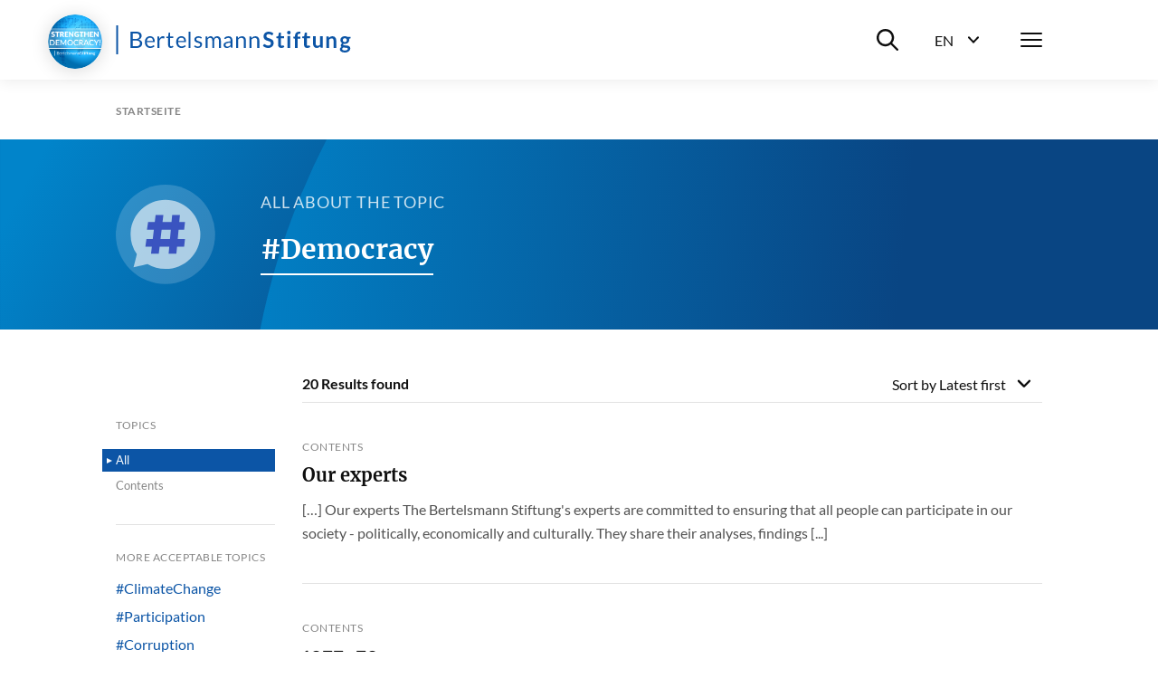

--- FILE ---
content_type: text/html; charset=utf-8
request_url: https://www.bertelsmann-stiftung.de/en/tag/demokratie?filter=page&sort=date&cHash=0f41c5695a9dbf4e7f8720c22696e896
body_size: 13165
content:
<!DOCTYPE html>
<html lang="en">
<head>
    <meta charset="utf-8">

<!-- 
	Created by: ressourcenmangel GmbH, https://www.ressourcenmangel.de, Tel.: 030 61002450

	This website is powered by TYPO3 - inspiring people to share!
	TYPO3 is a free open source Content Management Framework initially created by Kasper Skaarhoj and licensed under GNU/GPL.
	TYPO3 is copyright 1998-2026 of Kasper Skaarhoj. Extensions are copyright of their respective owners.
	Information and contribution at https://typo3.org/
-->


<title>TAGSITE</title>
<meta name="generator" content="TYPO3 CMS">


<link rel="stylesheet" href="/typo3temp/assets/css/955411be2d95a56fb02e2ae18181c67f.css?1758533587" media="all">







<meta name="viewport" content="width=device-width, initial-scale=1.0">
<meta http-equiv="x-ua-compatible" content="ie=edge">


<script>
  document.documentElement.className = document.documentElement.className.replace(/(\s|^)no-js(\s|$)/, '$1js$2');
  window.lazySizesConfig = {
    lazyClass: 'js-lazyload'
  };
  window.bst = {
    TITLE: 'Bertelsmann Stiftung',
    ASSET_BASE_URL: 'https://assets21.bertelsmann-stiftung.de/',
    JS_BASE_URL: '/javascripts/',
    //ICON_SPRITE_URL: '..https://assets21.bertelsmann-stiftung.de/icons/icons.svg',
    ICON_SPRITE_URL: 'https://assets21.bertelsmann-stiftung.de/icons/icons.svg',
    iconSpriteUrl: 'https://assets21.bertelsmann-stiftung.de/icons/icons.svg',
  };
</script>
<link rel="preload" as="font" type="font/woff2" href="https://assets21.bertelsmann-stiftung.de/fonts/Lato-Regular.woff2" crossorigin>
<link rel="preload" as="font" type="font/woff2" href="https://assets21.bertelsmann-stiftung.de/fonts/Lato-Bold.woff2" crossorigin>
<link rel="preload" as="font" type="font/woff2" href="https://assets21.bertelsmann-stiftung.de/fonts/Lato-Italic.woff2" crossorigin>
<link rel="preload" as="font" type="font/woff2" href="https://assets21.bertelsmann-stiftung.de/fonts/Lato-BoldItalic.woff2" crossorigin>
<link rel="preload" as="font" type="font/woff2" href="https://assets21.bertelsmann-stiftung.de/fonts/Merriweather-Bold.woff2" crossorigin>
<link rel="stylesheet" media="screen" href="https://assets21.bertelsmann-stiftung.de/stylesheets/main.css">
<link rel="stylesheet" media="print" href="https://assets21.bertelsmann-stiftung.de/stylesheets/print.css">
<script src="https://assets21.bertelsmann-stiftung.de/javascripts/head.js"></script>
<script src="https://assets21.bertelsmann-stiftung.de/javascripts/lazyloading.js" async></script>

<link rel="shortcut icon" href="https://assets21.bertelsmann-stiftung.de/favicon.ico">
<link rel="apple-touch-icon" sizes="180x180" href="https://assets21.bertelsmann-stiftung.de/images/favicons/apple-touch-icon.png">
<link rel="icon" sizes="32x32" href="https://assets21.bertelsmann-stiftung.de/images/favicons/favicon-32x32.png">
<link rel="icon" sizes="16x16" href="https://assets21.bertelsmann-stiftung.de/images/favicons/favicon-16x16.png">
<link rel="mask-icon" href="https://assets21.bertelsmann-stiftung.de/images/favicons/safari-pinned-tab.svg" color="#0c55a6">
<meta name="msapplication-TileColor" content="#0c55a6">
<meta name="theme-color" content="#0c55a6">
<link rel="manifest" href="https://assets21.bertelsmann-stiftung.de/images/favicons/site.webmanifest">
<link rel="msapplication-config" href="https://assets21.bertelsmann-stiftung.de/images/favicons/browserconfig.xml">
<meta property="og:title" content="TAGSITE" />
        <meta property="og:description" content="" />
        <meta property="og:image" content="https://www.bertelsmann-stiftung.de/?v=1" />
        <meta name="twitter:card" content="summary_large_image">
        <meta name="twitter:site" content="@BertelsmannSt">
        <meta name="twitter:title" content="TAGSITE">
        <meta name="twitter:description" content="">
        <meta name="twitter:creator" content="@BertelsmannSt">
        <meta name="twitter:image:src" content="https://www.bertelsmann-stiftung.de/?v=1">
        <meta name="twitter:domain" content="bertelsmann-stiftung.de"><meta property="og:url" content="https://www.bertelsmann-stiftung.de/en/tag/demokratie?cHash=912321fe386d8f65aeba382f62b09375" /><meta name="date" content="2021-11-10T08:31:22" />
<!-- Copyright (c) 2000-2024 etracker GmbH. All rights reserved. -->
<!-- This material may not be reproduced, displayed, modified or distributed -->
<!-- without the express prior written permission of the copyright holder. -->
<!-- etracker tracklet 5.0 -->
<script type="text/javascript">
	var et_pagename = "/en/tag/demokratie?cHash=912321fe386d8f65aeba382f62b09375";
	var et_areas = "Bst%2F%5BEN%5D%2FTAGSITE%2F";
	var et_proxy_redirect = "\/\/insights.bertelsmann-stiftung.de";
	//var et_url = "";
	//var et_target = "";
	//var et_ilevel = 0;
	//var et_tval = "";
	//var et_cust = 0;
	//var et_tonr = "";
	//var et_tsale = 0;
	//var et_basket = "";
	//var et_lpage = "";
	//var et_trig = "";
	//var et_sub = "";
	//var et_se = "";
	//var et_tag = "";
</script>
<script id="_etLoader" type="text/javascript" charset="UTF-8" data-block-cookies="true" data-secure-code="EB9mS9" src="//insights.bertelsmann-stiftung.de/code/e.js" async></script>
<!-- etracker CODE END -->


<link rel="canonical" href="https://www.bertelsmann-stiftung.de/en/tag/demokratie?cHash=912321fe386d8f65aeba382f62b09375">

</head>
<body>

<div class="page page--sub" id="page">
    
<!-- Header -->

<header class="header">
    <div class="header__inner">
        <a class="logo logo--blue header__logo" href="/">
            <svg class="logo__image" viewbox="0 0 260 32" xmlns="http://www.w3.org/2000/svg">
                <title>Bertelsmann Stiftung</title>
                <path d="M2.48 0v32H.5V0h1.98zm250.67 12c1.06 0 2 .23 2.78.68h3.57v1.18c0 .4-.17.6-.64.69l-1.12.22c.16.44.26.93.26 1.48 0 2.6-2.08 4.25-4.85 4.25-.48 0-.93-.05-1.37-.14-.39.25-.58.53-.58.84 0 2.1 7.99-.77 7.99 4.23 0 2.3-2.2 4.57-6 4.57-3.77 0-5.55-1.66-5.55-3.47 0-1.23.75-2.05 2-2.55-.61-.36-1-.92-1-1.88 0-.79.5-1.73 1.6-2.31a3.9 3.9 0 0 1-2.02-3.54c0-2.61 2.08-4.25 4.93-4.25zm-1.8 12.5c-.67.39-1.12.91-1.12 1.62 0 .93.82 1.63 3 1.63 2.24 0 3.2-.76 3.2-1.79 0-1.56-2.83-1.16-5.08-1.47zM22.13 7c4.48 0 6.43 1.78 6.43 4.7 0 1.77-1.12 3.34-3.42 4.04 2.65.52 4.03 1.89 4.03 4.13 0 3.06-2.33 5.13-6.4 5.13h-6.45V7h5.81zm102.51 5c2.82 0 4.37 1.93 4.37 4.76v8.04h-.97c-.44 0-.7-.09-.79-.52l-.24-1.17c-1.33 1.2-2.45 1.89-4.38 1.89-1.93 0-3.5-1.07-3.5-3.34 0-1.99 2.03-3.79 7.71-3.92v-.98c0-1.95-.84-2.97-2.47-2.97-2.15 0-2.83 1.33-3.58 1.33-.3 0-.52-.18-.66-.41l-.4-.71a6.72 6.72 0 0 1 4.91-2zM37.9 12c2.96 0 5.12 2.06 5.12 5.64 0 .7-.13.88-.53.88h-8.2c.06 3.18 1.6 4.73 3.92 4.73 2.17 0 3.08-1.22 3.63-1.22.18 0 .31.08.4.21l.62.82C41.78 24.38 39.78 25 38 25c-3.4 0-5.88-2.4-5.88-6.74 0-3.54 2.18-6.26 5.76-6.26zm154.91-.14V25h-3.09V11.86h3.1zM72.5 12c2.95 0 5.1 2.06 5.1 5.64 0 .7-.11.88-.52.88h-8.2c.06 3.18 1.6 4.73 3.92 4.73 2.17 0 3.08-1.22 3.63-1.22a.5.5 0 0 1 .41.21l.6.82C76.39 24.38 74.39 25 72.62 25c-3.4 0-5.88-2.4-5.88-6.74 0-3.54 2.18-6.26 5.76-6.26zm18.78 0a5.5 5.5 0 0 1 3.91 1.47l-.5.8a.48.48 0 0 1-.45.28c-.48 0-1.2-.9-2.91-.9-1.48 0-2.4.81-2.4 1.83 0 2.59 6.47 1.38 6.47 5.46 0 2.32-1.68 4.06-4.73 4.06a6.17 6.17 0 0 1-4.17-1.53l.52-.85c.14-.2.3-.33.6-.33.18 0 .36.1.58.25l.2.13a4 4 0 0 0 2.39.74c1.72 0 2.55-.96 2.55-2.08 0-2.77-6.5-1.33-6.5-5.67 0-1.94 1.61-3.66 4.44-3.66zm148.2 0c2.73 0 4.2 2 4.2 4.85V25h-3v-8.15c0-1.56-.7-2.45-2.12-2.45-1.03 0-1.93.5-2.75 1.34V25h-3V12.2h1.84c.39 0 .64.19.76.56l.21 1.01a5.03 5.03 0 0 1 3.85-1.77zM211.2 8v4.05h3.44v2.2h-3.44v6.98c0 .8.45 1.28 1.12 1.28.78 0 1-.43 1.32-.43.2 0 .28.09.42.27l.95 1.5a5.4 5.4 0 0 1-3.43 1.15c-2.25 0-3.53-1.34-3.53-3.56v-7.19h-1.32c-.34 0-.62-.2-.62-.65v-1.22l2.1-.34.66-3.51c.06-.34.33-.53.7-.53h1.63zm-71.74 4c2.85 0 4.37 1.95 4.37 4.85V25h-2.3v-8.15c0-1.93-.89-3.06-2.74-3.06-1.36 0-2.54.69-3.54 1.78V25h-2.3V12.2h1.38c.32 0 .52.15.62.47l.17 1.39a5.7 5.7 0 0 1 4.34-2.06zm-27.45 0c2.6 0 4.14 1.76 4.14 4.85V25h-2.18v-8.15c0-2-.87-3.06-2.48-3.06-1.43 0-2.67 1.04-2.67 3.06V25h-2.18v-8.15c0-2.06-.82-3.06-2.35-3.06-1.08 0-2 .65-2.77 1.67V25h-2.17V12.2h1.3c.3 0 .5.15.58.47l.16 1.31c.92-1.16 2-1.98 3.51-1.98 1.68 0 2.7 1.04 3.16 2.66a4.03 4.03 0 0 1 3.95-2.66zM59.95 8v4.37h3.5v1.61h-3.5v7.62c0 1.06.55 1.57 1.34 1.57.9 0 1.3-.6 1.55-.6.1 0 .21.08.3.21l.63 1.07A4.36 4.36 0 0 1 60.8 25c-1.93 0-3-1.15-3-3.25v-7.77h-1.48c-.26 0-.46-.15-.46-.48v-.9l2-.26.5-3.91a.47.47 0 0 1 .5-.43h1.09zm109.12-1a7.3 7.3 0 0 1 5.1 1.85l-.8 1.55c-.19.35-.4.49-.73.49-.66 0-1.53-1.22-3.54-1.22-1.8 0-2.71.9-2.71 2.21 0 3.34 8.1 1.55 8.1 7.4 0 3.19-2.23 5.72-6.1 5.72-2.23 0-4.4-.91-5.77-2.31l.95-1.58c.18-.23.44-.4.74-.4.81 0 1.76 1.61 4.18 1.61 1.85 0 2.92-.91 2.92-2.57 0-3.73-8.09-1.25-8.09-7.7 0-2.58 2.1-5.05 5.75-5.05zm-14.78 5c2.86 0 4.38 1.95 4.38 4.85V25h-2.3v-8.15c0-1.93-.89-3.06-2.75-3.06a4.8 4.8 0 0 0-3.53 1.78V25h-2.3V12.2h1.37c.32 0 .53.15.62.47l.18 1.39a5.7 5.7 0 0 1 4.33-2.06zM82.55 7v18h-1.98V7h1.98zM52.1 12c.72 0 1.28.17 1.78.46l-.3 1.67c-.06.22-.19.32-.4.32-.23 0-.7-.24-1.58-.24-1.6 0-2.62.93-3.34 2.66V25h-2.29V12.23h1.31c.5 0 .64.16.71.62l.15 1.99c.89-1.78 2.2-2.84 3.96-2.84zm168.89 0v8.14c0 1.55.7 2.45 2.11 2.45 1.04 0 1.94-.5 2.75-1.33V12h3v12.8h-1.83c-.39 0-.64-.19-.77-.56l-.2-1.02a5.11 5.11 0 0 1-3.86 1.78c-2.72 0-4.2-2.01-4.2-4.86V12h3zm-18.41-5a5 5 0 0 1 1.56.23l-.06 1.52c-.04.48-.48.53-1 .53-1.39 0-2.2.57-2.2 2.44v.83h3.15v2.16h-3.06V25h-2.93V14.72l-1.05-.17c-.46-.09-.76-.32-.76-.76v-1.23h1.81v-.94c0-2.87 1.73-4.62 4.54-4.62zm-20.04 1v4.05h3.44v2.2h-3.44v6.98c0 .8.45 1.28 1.12 1.28.78 0 1-.43 1.33-.43.19 0 .28.09.42.27l.94 1.5a5.4 5.4 0 0 1-3.43 1.15c-2.25 0-3.52-1.34-3.52-3.56v-7.19h-1.33c-.34 0-.62-.2-.62-.65v-1.22l2.1-.34.66-3.51c.07-.34.33-.53.7-.53h1.63zm-55.7 11.14c-4.06.14-5.6 1.04-5.6 2.42 0 1.34.91 1.89 2.05 1.89 1.52 0 2.56-.64 3.55-1.7v-2.61zM22.72 16.8h-3.93v6.27h3.94c2.81 0 4-1.35 4-3.26 0-1.86-1.32-3.01-4.01-3.01zm230.43-2.59c-1.47 0-2.2.82-2.2 2.12 0 1.24.73 2.15 2.2 2.15 1.47 0 2.2-.88 2.2-2.15 0-1.3-.74-2.11-2.2-2.11zm-215.2-.58c-2.1 0-3.3 1.31-3.6 3.5h6.7c0-2.05-1.12-3.5-3.1-3.5zm34.6 0c-2.1 0-3.3 1.31-3.6 3.5h6.71c0-2.05-1.13-3.5-3.12-3.5zm-50.42-4.7H18.8v6.13h3.25c2.79 0 4.06-1.25 4.06-3.07 0-2.11-1.26-3.07-3.97-3.07zM191.26 6a2 2 0 0 1 0 4.01 2 2 0 0 1-1.95-1.98A2 2 0 0 1 191.26 6z"></path>
            </svg>
        </a>
        <div class="header__menu">
			<div class="header__basket js-basket" data-cookie="bst-basket-count" data-link="/en/publications/books-and-studies/shopping-cart" data-text="Article in shopping cart"></div>
            <div class="header__search-wrapper"><button class="header__search-btn" aria-expanded="false" aria-controls="header__search-dropdown"><span class="u-visually-hidden">Suche ein-/ausblenden</span><svg class="icon icon--search header__search-icon" viewBox="0 0 200 200" aria-hidden="true">
                <use xlink:href="#icon-search"></use>
            </svg></button>
                <div class="header__search-dropdown" id="header__search-dropdown" aria-hidden="true">
                    <div class="header__search-dropdown-inner">
                        <form class="search-bar search-bar--suggestions js-search-bar"
                              method="get"
                              action="/en/system/search-results?tx_rsmsearch_pi1%5Baction%5D=index&amp;tx_rsmsearch_pi1%5Bcontroller%5D=Search&amp;cHash=d16086200ee9f2a3f475e970260208f5"
                              role="search">
                            <div class="search-bar__inner">
                                <div class="form-group search-bar__form-group"><label class="label u-visually-hidden form-group__label" for="form-group-68b6">Search website</label>
                                    <input class="input" id="form-group-68b6" type="search" name="tx_rsmsearch_pi1[searchQuery][queryString]" placeholder="Search website" />
                                </div><button class="search-bar__button" type="submit" tabindex="-1"><svg class="icon icon--search" viewBox="0 0 200 200" role="img" aria-labelledby="icon-2272-title">
                                <title id="icon-2272-title">Suchen</title>
                                <use xlink:href="#icon-search"></use>
                            </svg></button>
                                <div class="search-bar__suggestions" aria-hidden="true">
                                    <div class="search-bar__suggestions-inner">
                                        <div class="search-bar__row search-bar__row--entities" aria-live="polite">
                                            <div class="search-bar__col search-bar__entities"></div>
                                        </div>
                                        <div class="search-bar__row search-bar__row--content">
                                            <section class="search-bar__col search-bar__projects">
                                                <div class="search-bar__list-header">
                                                    <h2 class="kicker">Projekte</h2>
                                                </div>
                                            </section>
                                            <section class="search-bar__col search-bar__publications">
                                                <div class="search-bar__list-header">
                                                    <h2 class="kicker">Publications</h2>
                                                </div>
                                            </section>
                                            <section class="search-bar__col search-bar__tags">
                                                <div class="search-bar__list-header">
                                                    <h2 class="kicker">#Schlagworte</h2>
                                                </div>
                                            </section>
                                        </div>
                                    </div>
                                </div>
                            </div>
                        </form>
                    </div>
                    <div class="header__search-background js-focus-deactivate"></div>
                </div>
            </div>
            <div class="header__language-wrapper">
                <button class="header__language-btn"
                        aria-expanded="false"
                        aria-controls="header__language-dropdown">
                    <span class="header__language-btn-label">
                        <abbr class="header__language-btn-title" title="Deutsch">EN</abbr>
                        <span class="u-visually-hidden">Sprachwahl ein-/ausblenden</span>
                    </span>
                    <svg class="icon icon--dropdown header__language-icon" viewBox="0 0 200 200" aria-hidden="true">
                        <use xlink:href="#icon-dropdown"></use>
                    </svg>
                </button>
                <div class="header__language-dropdown" id="header__language-dropdown" aria-hidden="true">
                    <div class="box-link-list">
                        <h2 class="box-link-list__title">Sprache</h2>
                        <ul class="box-link-list__list">
                            <li class="box-link-list__item"><a href="/de/tag/demokratie?cHash=912321fe386d8f65aeba382f62b09375" class="box-link" lang="de"><span class="box-link__text">Deutsch</span></a></li><li class="box-link-list__item">
                <div class="box-link box-link--active" lang="de"><span class="box-link__text">English</span><span class="box-link__checkmark">
                        <svg class="icon icon--checkmark" viewBox="0 0 200 200" role="img" aria-labelledby="icon-7447-title">
                            <title id="icon-7447-title">Ausgewählt</title>
                            <use xlink:href="#icon-checkmark"></use>
                        </svg>
                    </span>
                </div>
            </li>
                            

                        </ul>
                    </div>
                </div>
            </div>
            <nav class="header__navigation">
                <button class="header__menu-btn" aria-expanded="false"
                        aria-controls="navbar"><span class="u-visually-hidden">Menü</span>
                    <span class="header__menu-icon"><span></span><span></span><span></span></span>
                </button>
                <div aria-hidden="true" class="header__nav-canvas t-inverted" id="navbar">
                    <div class="header__nav-canvas-inner">
                        <ul class="header__nav-list header__nav-primary">
                            
                                <li class="header__nav-item header__nav-item-primary"><a
                                        class="link header__nav-link header__nav-link-primary" href="/en/home/news">News</a></li>
                            
                                <li class="header__nav-item header__nav-item-primary"><a
                                        class="link header__nav-link header__nav-link-primary" href="/en/our-projects/project-search">Projects</a></li>
                            
                                <li class="header__nav-item header__nav-item-primary"><a
                                        class="link header__nav-link header__nav-link-primary" href="/en/about-us/at-a-glance">About us</a></li>
                            
                        </ul>
                        <ul class="header__nav-list header__nav-secondary">
                            
                                <li class="header__nav-item header__nav-item-secondary">
                                        <a class="link header__nav-link header__nav-link-secondary"
                                           href="/en/careers">Career</a>
                                    </li>
                            
                                <li class="header__nav-item header__nav-item-secondary">
                                        <a class="link header__nav-link header__nav-link-secondary"
                                           href="/en/press">Press</a>
                                    </li>
                            
                                <li class="header__nav-item header__nav-item-secondary">
                                        <a class="link header__nav-link header__nav-link-secondary"
                                           href="/en/system/service/contact">Contact</a>
                                    </li>
                            
                                <li class="header__nav-item header__nav-item-secondary">
                                        <a class="link header__nav-link header__nav-link-secondary"
                                           href="/en/newsletters/newsletter-subscription">Newsletter</a>
                                    </li>
                            
                                <li class="header__nav-item header__nav-item-secondary">
                                        <a class="link header__nav-link header__nav-link-secondary"
                                           href="/en/publications/books-and-studies/verlag-bertelsmann-stiftung">Publisher</a>
                                    </li>
                            
                                <li class="header__nav-item header__nav-item-secondary">
                                        <a class="link header__nav-link header__nav-link-secondary"
                                           href="/en/publikationen/infomaterial/change-magazin">change Magazin</a>
                                    </li>
                            
                                <li class="header__nav-item header__nav-item-secondary">
                                        <a class="link header__nav-link header__nav-link-secondary"
                                           href="/en/our-projects/blogs-1">Blogs</a>
                                    </li>
                            
                        </ul>
                        
                            <ul class="header__nav-list header__nav-languages">
                            
                                
                                    
                                    
                                        <li class="header__nav-item header__nav-item-languages">
                                            <svg class="icon icon--flag-germany header__nav-link-preicon" viewBox="0 0 200 200" aria-hidden="true">
                                                <use xlink:href="#icon-flag-germany"></use>
                                            </svg>
                                            
                                                    <a class="link header__nav-link header__nav-link-languages" href="/de/tag/demokratie?cHash=912321fe386d8f65aeba382f62b09375">Deutsch</a>
                                                
                                        </li>
                                    
                                
                                    
                                    
                                
                            </ul>
                        
                    </div>
                </div>
            </nav>
        </div>
    </div>
</header>




    <main class="page__content" id="content">
        
<!-- 658 -->

<nav aria-label="Aktuelle Position" class="breadcrumb js-breadcrumb">
    <div class="breadcrumb__inner">
        <ol class="breadcrumb__list" itemscope="itemscope" itemtype="http://schema.org/BreadcrumbList">

            
                
                        
                                <li class="breadcrumb__list-item" itemprop="itemListElement" itemscope="itemscope"
                                    itemtype="http://schema.org/ListItem"><a class="breadcrumb__item"
                                                                             href="/en/home"
                                                                             itemid="breadcrumb-1"
                                                                             itemprop="item" itemscope="itemscope"
                                                                             itemtype="https://schema.org/WebPage"><span class="breadcrumb__label" itemprop="name">Startseite</span></a>
                                    <meta content="1" itemprop="position"/>
                                </li>
                            
                    
            
        </ol>
    </div>
</nav>



        
<div class="detail-content__block detail-content__block--rsmbstsearch_tagsite" id="c193609">




<header class="tag-stage t-inverted t-blue">
	<div class="tag-stage__inner">
		<div class="tag-stage__icon"><svg class="icon icon--hashtag" viewBox="0 0 200 200" aria-hidden="true">
			<use xlink:href="#icon-hashtag"></use>
		</svg></div>
		<div class="tag-stage__content">
			<div class="tag-stage__kicker">
				<p class="kicker">
					
							All about the topic
						
				</p>
			</div>
			<div class="tag-stage__headline">
				<h1 class="headline headline--1">
					#Democracy

				</h1>
			</div>
			
		</div>
	</div>
</header>

<div class="detail">
	<div class="list-content js-list-content" data-dynamicfilters="true"
	 	data-parameter="{&quot;type&quot;:&quot;topic-pages-documents&quot;,&quot;typeName&quot;:&quot;demokratie&quot;,&quot;sort&quot;:&quot;date&quot;}">
		<div class="list-content__content">
			
				<div class="list-content__filter"><button class="list-content__toggle list-content__toggle--filter js-list-toggle" aria-controls="list-content-da34-filter" aria-expanded="false">Filter</button>
					<div class="list-content__toggle-content list-content__toggle-content--filter" id="list-content-da34-filter">
						<div class="list-filter list-content__list-filter">
							<h2 class="list-filter__title">
								Topics
							</h2>
							<ul class="list-filter__links">
								<li class="list-filter__link-item">
									<a class="list-filter__link list-filter__link--active" aria-selected="true"
									   href="?filter="
									   data-parameter="{&quot;filter&quot;: null}">
										All
									</a>
								</li>
								
									<li class="list-filter__link-item">
										<a class="list-filter__link" aria-selected="false"
										   href="?filter=page"
										   data-parameter="{&quot;filter&quot;: &quot;page&quot;}">
											Contents
										</a>
									</li>
								
							</ul>
						</div>
						
							<div class="list-filter list-content__list-filter">
								<h2 class="list-filter__title">More acceptable topics</h2>
								<ul class="list-filter__hashtags">
									
										<li class="list-filter__hashtag-item">
											<a class="list-filter__hashtag-link"
											   title="#ClimateChange"
											   href="/en/tag/klimawandel?language=en"
											   data-parameter="{&quot;q&quot;: &quot;klimawandel&quot;}">
												#ClimateChange
											</a>
										</li>
									
										<li class="list-filter__hashtag-item">
											<a class="list-filter__hashtag-link"
											   title="#Participation"
											   href="/en/tag/teilhabe?language=en"
											   data-parameter="{&quot;q&quot;: &quot;teilhabe&quot;}">
												#Participation
											</a>
										</li>
									
										<li class="list-filter__hashtag-item">
											<a class="list-filter__hashtag-link"
											   title="#Corruption"
											   href="/en/tag/korruption?language=en"
											   data-parameter="{&quot;q&quot;: &quot;korruption&quot;}">
												#Corruption
											</a>
										</li>
									
									<li>
										<a class="list-filter__hashtag-link"
										   href="/en/tag/"
										   data-parameter="{&quot;q&quot;: &quot;&quot;}">
										</a>
									</li>
								</ul>
							</div>
						
						<input class="list-filter__query" id="form-group-186949-query" type="hidden">
					</div>
				</div>
			
			
					

<div class="list-content__inner">
	<div class="list-content__top">
		<p class="list-content__count" aria-live="polite">
			<span class="list-content__count-number">20</span>
			 &nbsp;Results found
		</p>
		
			<div class="list-content__sort">
				<button class="list-content__toggle list-content__toggle--sort js-list-toggle" aria-controls="list-content-b9b2-sort" aria-expanded="false">
					Sort by
					<span class="list-content__toggle-sort-label">
					
							Latest first
						
				</span>
				</button>
				<ul class="list-content__toggle-content list-content__toggle-content--sort" id="list-content-b9b2-sort">
					<li class="list-content__sort-item">
						<a class="list-content__sort-link  list-content__sort-link--active" aria-selected="true"
						   href="https://www.bertelsmann-stiftung.de/en/tag/demokratie?1=&amp;sort=date" data-parameter="{&quot;sort&quot;: &quot;date&quot;}">
							Latest first
						</a>
					</li>
					<li class="list-content__sort-item">
						<a class="list-content__sort-link " aria-selected="false"
						   href="https://www.bertelsmann-stiftung.de/en/tag/demokratie?1=&amp;sort=relevance"
						   data-parameter="{&quot;sort&quot;: &quot;rel&quot;}">
							Relevance
						</a>
					</li>
				</ul>
			</div>
		

	</div>
	<div class="list-content__teaser-list">
		<div class="teaser-list teaser-list--lines">
			<div class="teaser-list__items-wrapper">
				
					<div class="teaser-list__item">
						<article class="teaser teaser--horizontal" style="">
							
							<div class="teaser__inner">
								<div class="teaser__text-content">
									<div class="teaser__kicker">
										<p class="kicker">
											Contents
										</p>
									</div>
									<div class="teaser__headline">
										<h2 class="headline headline--2">
											<a class="headline__link" href="https://www.bertelsmann-stiftung.de/en/about-us/who-we-are/our-experts" data-overlay-target="teaser" >
												Our experts
											</a>
										</h2>
									</div>
									<div class="teaser__text">
										<div class="text">
											<p>[…] Our experts The Bertelsmann Stiftung's experts are committed to ensuring that all people can participate in our society - politically, economically and culturally. They share their analyses, findings&nbsp[...]
											</p>
										</div>
									</div>
								</div>
							</div>
						</article>
					</div>
				
					<div class="teaser-list__item">
						<article class="teaser teaser--horizontal" style="">
							
							<div class="teaser__inner">
								<div class="teaser__text-content">
									<div class="teaser__kicker">
										<p class="kicker">
											Contents
										</p>
									</div>
									<div class="teaser__headline">
										<h2 class="headline headline--2">
											<a class="headline__link" href="https://www.bertelsmann-stiftung.de/en/about-us/what-weve-achieved/1977-79" data-overlay-target="teaser" >
												1977-79
											</a>
										</h2>
									</div>
									<div class="teaser__text">
										<div class="text">
											<p>[…] The Bertelsmann Stiftung is founded “In a democracy the state must be able to rely on its citizens’ initiative and willingness to work.” Based on this belief, Reinhard Mohn founds the nonprofit&nbsp[...]
											</p>
										</div>
									</div>
								</div>
							</div>
						</article>
					</div>
				
					<div class="teaser-list__item">
						<article class="teaser teaser--horizontal" style="">
							
							<div class="teaser__inner">
								<div class="teaser__text-content">
									<div class="teaser__kicker">
										<p class="kicker">
											Contents
										</p>
									</div>
									<div class="teaser__headline">
										<h2 class="headline headline--2">
											<a class="headline__link" href="https://www.bertelsmann-stiftung.de/en/about-us/what-weve-achieved/2018" data-overlay-target="teaser" >
												2018
											</a>
										</h2>
									</div>
									<div class="teaser__text">
										<div class="text">
											<p>[…] All Kids Are VIPs This year, the project All Kids Are VIPs celebrates its 10th anniversary. On balance, it has proven a resounding success: Over the past decade, 15,000 adolescents have participated&nbsp[...]
											</p>
										</div>
									</div>
								</div>
							</div>
						</article>
					</div>
				
					<div class="teaser-list__item">
						<article class="teaser teaser--horizontal" style="">
							
							<div class="teaser__inner">
								<div class="teaser__text-content">
									<div class="teaser__kicker">
										<p class="kicker">
											Contents
										</p>
									</div>
									<div class="teaser__headline">
										<h2 class="headline headline--2">
											<a class="headline__link" href="https://www.bertelsmann-stiftung.de/en/about-us/what-weve-achieved/2017" data-overlay-target="teaser" >
												2017
											</a>
										</h2>
									</div>
									<div class="teaser__text">
										<div class="text">
											<p>[…] Anniversary: The Bertelsmann Stiftung turns 40 For 40 years, the Bertelsmann Stiftung has been committed to developing solutions for societal challenges, in keeping with the beliefs of its founder,&nbsp[...]
											</p>
										</div>
									</div>
								</div>
							</div>
						</article>
					</div>
				
					<div class="teaser-list__item">
						<article class="teaser teaser--horizontal" style="">
							
							<div class="teaser__inner">
								<div class="teaser__text-content">
									<div class="teaser__kicker">
										<p class="kicker">
											Contents
										</p>
									</div>
									<div class="teaser__headline">
										<h2 class="headline headline--2">
											<a class="headline__link" href="https://www.bertelsmann-stiftung.de/en/about-us/what-weve-achieved/2011" data-overlay-target="teaser" >
												2011
											</a>
										</h2>
									</div>
									<div class="teaser__text">
										<div class="text">
											<p>[…] Aart De Geus joins the Executive Board The Bertelsmann Stiftung Board of Trustees appoints Aart Jan De Geus, deputy secretary-general of the OECD, to the Executive Board, effective September 1, 2011.&nbsp[...]
											</p>
										</div>
									</div>
								</div>
							</div>
						</article>
					</div>
				
					<div class="teaser-list__item">
						<article class="teaser teaser--horizontal" style="">
							
							<div class="teaser__inner">
								<div class="teaser__text-content">
									<div class="teaser__kicker">
										<p class="kicker">
											Contents
										</p>
									</div>
									<div class="teaser__headline">
										<h2 class="headline headline--2">
											<a class="headline__link" href="https://www.bertelsmann-stiftung.de/en/about-us/what-weve-achieved/2019" data-overlay-target="teaser" >
												2019
											</a>
										</h2>
									</div>
									<div class="teaser__text">
										<div class="text">
											<p>[…] Aart De Geus steps down as chairman of the Bertelsmann Stiftung Executive Board Aart De Geus, who became chairman of the Bertelsmann Stiftung Executive Board in 2012, leaves the foundation after eight&nbsp[...]
											</p>
										</div>
									</div>
								</div>
							</div>
						</article>
					</div>
				
					<div class="teaser-list__item">
						<article class="teaser teaser--horizontal" style="">
							
							<div class="teaser__inner">
								<div class="teaser__text-content">
									<div class="teaser__kicker">
										<p class="kicker">
											Contents
										</p>
									</div>
									<div class="teaser__headline">
										<h2 class="headline headline--2">
											<a class="headline__link" href="https://www.bertelsmann-stiftung.de/en/about-us/what-weve-achieved/2006" data-overlay-target="teaser" >
												2006
											</a>
										</h2>
									</div>
									<div class="teaser__text">
										<div class="text">
											<p>[…] The Bertelsmann Stiftung holds 76.9 percent of Bertelsmann AG shares Since Bertelsmann AG has bought back the 25.1-percent ownership interest of Groupe Bruxelles Lambert, the Bertelsmann Stiftung now&nbsp[...]
											</p>
										</div>
									</div>
								</div>
							</div>
						</article>
					</div>
				
					<div class="teaser-list__item">
						<article class="teaser teaser--horizontal" style="">
							
							<div class="teaser__inner">
								<div class="teaser__text-content">
									<div class="teaser__kicker">
										<p class="kicker">
											Contents
										</p>
									</div>
									<div class="teaser__headline">
										<h2 class="headline headline--2">
											<a class="headline__link" href="https://www.bertelsmann-stiftung.de/en/about-us/what-weve-achieved/2003" data-overlay-target="teaser" >
												2003
											</a>
										</h2>
									</div>
									<div class="teaser__text">
										<div class="text">
											<p>[…] Dr. Johannes Meier joins the Bertelsmann Stiftung Executive Board and Board of Trustees Media and information technology expert Dr. Johannes Meier joins the Bertelsmann Stiftung Executive Board and&nbsp[...]
											</p>
										</div>
									</div>
								</div>
							</div>
						</article>
					</div>
				
					<div class="teaser-list__item">
						<article class="teaser teaser--horizontal" style="">
							
							<div class="teaser__inner">
								<div class="teaser__text-content">
									<div class="teaser__kicker">
										<p class="kicker">
											Contents
										</p>
									</div>
									<div class="teaser__headline">
										<h2 class="headline headline--2">
											<a class="headline__link" href="https://www.bertelsmann-stiftung.de/en/about-us/what-weve-achieved/2001" data-overlay-target="teaser" >
												2001
											</a>
										</h2>
									</div>
									<div class="teaser__text">
										<div class="text">
											<p>[…] Completion of Pavilion 5 The foundation's buildings had already been expanded with the addition of Pavilions 3 and 4 in 1996. The third addition to the Bertelsmann Stiftung compound is completed in&nbsp[...]
											</p>
										</div>
									</div>
								</div>
							</div>
						</article>
					</div>
				
					<div class="teaser-list__item">
						<article class="teaser teaser--horizontal" style="">
							
							<div class="teaser__inner">
								<div class="teaser__text-content">
									<div class="teaser__kicker">
										<p class="kicker">
											Contents
										</p>
									</div>
									<div class="teaser__headline">
										<h2 class="headline headline--2">
											<a class="headline__link" href="https://www.bertelsmann-stiftung.de/en/about-us/what-weve-achieved/1999" data-overlay-target="teaser" >
												1999
											</a>
										</h2>
									</div>
									<div class="teaser__text">
										<div class="text">
											<p>[…] Dr. Mark Wössner becomes chairman of the Bertelsmann Stiftung Advisory Council The longtime chairman of the Bertelsmann AG Executive Board, Dr. Mark Wössner, replaces Reinhard Mohn as chairman of the&nbsp[...]
											</p>
										</div>
									</div>
								</div>
							</div>
						</article>
					</div>
				
			</div>
			<div class="teaser-list__button">
				<a class="button js-load-more" href="#">
					<span class="button__text">Load more</span>
				</a>
			</div>
		</div>
	</div>
</div>


				
		</div>
	</div>
</div>
</div>


    </main>
    
<!-- Footer -->

<footer class="footer">
    <div class="footer__inner">
        <div class="footer__logo">
            <div class="logo logo--blue"><svg class="logo__image" xmlns="http://www.w3.org/2000/svg" viewbox="0 0 260 32">
                <title>Bertelsmann Stiftung</title>
                <path d="M2.48 0v32H.5V0h1.98zm250.67 12c1.06 0 2 .23 2.78.68h3.57v1.18c0 .4-.17.6-.64.69l-1.12.22c.16.44.26.93.26 1.48 0 2.6-2.08 4.25-4.85 4.25-.48 0-.93-.05-1.37-.14-.39.25-.58.53-.58.84 0 2.1 7.99-.77 7.99 4.23 0 2.3-2.2 4.57-6 4.57-3.77 0-5.55-1.66-5.55-3.47 0-1.23.75-2.05 2-2.55-.61-.36-1-.92-1-1.88 0-.79.5-1.73 1.6-2.31a3.9 3.9 0 0 1-2.02-3.54c0-2.61 2.08-4.25 4.93-4.25zm-1.8 12.5c-.67.39-1.12.91-1.12 1.62 0 .93.82 1.63 3 1.63 2.24 0 3.2-.76 3.2-1.79 0-1.56-2.83-1.16-5.08-1.47zM22.13 7c4.48 0 6.43 1.78 6.43 4.7 0 1.77-1.12 3.34-3.42 4.04 2.65.52 4.03 1.89 4.03 4.13 0 3.06-2.33 5.13-6.4 5.13h-6.45V7h5.81zm102.51 5c2.82 0 4.37 1.93 4.37 4.76v8.04h-.97c-.44 0-.7-.09-.79-.52l-.24-1.17c-1.33 1.2-2.45 1.89-4.38 1.89-1.93 0-3.5-1.07-3.5-3.34 0-1.99 2.03-3.79 7.71-3.92v-.98c0-1.95-.84-2.97-2.47-2.97-2.15 0-2.83 1.33-3.58 1.33-.3 0-.52-.18-.66-.41l-.4-.71a6.72 6.72 0 0 1 4.91-2zM37.9 12c2.96 0 5.12 2.06 5.12 5.64 0 .7-.13.88-.53.88h-8.2c.06 3.18 1.6 4.73 3.92 4.73 2.17 0 3.08-1.22 3.63-1.22.18 0 .31.08.4.21l.62.82C41.78 24.38 39.78 25 38 25c-3.4 0-5.88-2.4-5.88-6.74 0-3.54 2.18-6.26 5.76-6.26zm154.91-.14V25h-3.09V11.86h3.1zM72.5 12c2.95 0 5.1 2.06 5.1 5.64 0 .7-.11.88-.52.88h-8.2c.06 3.18 1.6 4.73 3.92 4.73 2.17 0 3.08-1.22 3.63-1.22a.5.5 0 0 1 .41.21l.6.82C76.39 24.38 74.39 25 72.62 25c-3.4 0-5.88-2.4-5.88-6.74 0-3.54 2.18-6.26 5.76-6.26zm18.78 0a5.5 5.5 0 0 1 3.91 1.47l-.5.8a.48.48 0 0 1-.45.28c-.48 0-1.2-.9-2.91-.9-1.48 0-2.4.81-2.4 1.83 0 2.59 6.47 1.38 6.47 5.46 0 2.32-1.68 4.06-4.73 4.06a6.17 6.17 0 0 1-4.17-1.53l.52-.85c.14-.2.3-.33.6-.33.18 0 .36.1.58.25l.2.13a4 4 0 0 0 2.39.74c1.72 0 2.55-.96 2.55-2.08 0-2.77-6.5-1.33-6.5-5.67 0-1.94 1.61-3.66 4.44-3.66zm148.2 0c2.73 0 4.2 2 4.2 4.85V25h-3v-8.15c0-1.56-.7-2.45-2.12-2.45-1.03 0-1.93.5-2.75 1.34V25h-3V12.2h1.84c.39 0 .64.19.76.56l.21 1.01a5.03 5.03 0 0 1 3.85-1.77zM211.2 8v4.05h3.44v2.2h-3.44v6.98c0 .8.45 1.28 1.12 1.28.78 0 1-.43 1.32-.43.2 0 .28.09.42.27l.95 1.5a5.4 5.4 0 0 1-3.43 1.15c-2.25 0-3.53-1.34-3.53-3.56v-7.19h-1.32c-.34 0-.62-.2-.62-.65v-1.22l2.1-.34.66-3.51c.06-.34.33-.53.7-.53h1.63zm-71.74 4c2.85 0 4.37 1.95 4.37 4.85V25h-2.3v-8.15c0-1.93-.89-3.06-2.74-3.06-1.36 0-2.54.69-3.54 1.78V25h-2.3V12.2h1.38c.32 0 .52.15.62.47l.17 1.39a5.7 5.7 0 0 1 4.34-2.06zm-27.45 0c2.6 0 4.14 1.76 4.14 4.85V25h-2.18v-8.15c0-2-.87-3.06-2.48-3.06-1.43 0-2.67 1.04-2.67 3.06V25h-2.18v-8.15c0-2.06-.82-3.06-2.35-3.06-1.08 0-2 .65-2.77 1.67V25h-2.17V12.2h1.3c.3 0 .5.15.58.47l.16 1.31c.92-1.16 2-1.98 3.51-1.98 1.68 0 2.7 1.04 3.16 2.66a4.03 4.03 0 0 1 3.95-2.66zM59.95 8v4.37h3.5v1.61h-3.5v7.62c0 1.06.55 1.57 1.34 1.57.9 0 1.3-.6 1.55-.6.1 0 .21.08.3.21l.63 1.07A4.36 4.36 0 0 1 60.8 25c-1.93 0-3-1.15-3-3.25v-7.77h-1.48c-.26 0-.46-.15-.46-.48v-.9l2-.26.5-3.91a.47.47 0 0 1 .5-.43h1.09zm109.12-1a7.3 7.3 0 0 1 5.1 1.85l-.8 1.55c-.19.35-.4.49-.73.49-.66 0-1.53-1.22-3.54-1.22-1.8 0-2.71.9-2.71 2.21 0 3.34 8.1 1.55 8.1 7.4 0 3.19-2.23 5.72-6.1 5.72-2.23 0-4.4-.91-5.77-2.31l.95-1.58c.18-.23.44-.4.74-.4.81 0 1.76 1.61 4.18 1.61 1.85 0 2.92-.91 2.92-2.57 0-3.73-8.09-1.25-8.09-7.7 0-2.58 2.1-5.05 5.75-5.05zm-14.78 5c2.86 0 4.38 1.95 4.38 4.85V25h-2.3v-8.15c0-1.93-.89-3.06-2.75-3.06a4.8 4.8 0 0 0-3.53 1.78V25h-2.3V12.2h1.37c.32 0 .53.15.62.47l.18 1.39a5.7 5.7 0 0 1 4.33-2.06zM82.55 7v18h-1.98V7h1.98zM52.1 12c.72 0 1.28.17 1.78.46l-.3 1.67c-.06.22-.19.32-.4.32-.23 0-.7-.24-1.58-.24-1.6 0-2.62.93-3.34 2.66V25h-2.29V12.23h1.31c.5 0 .64.16.71.62l.15 1.99c.89-1.78 2.2-2.84 3.96-2.84zm168.89 0v8.14c0 1.55.7 2.45 2.11 2.45 1.04 0 1.94-.5 2.75-1.33V12h3v12.8h-1.83c-.39 0-.64-.19-.77-.56l-.2-1.02a5.11 5.11 0 0 1-3.86 1.78c-2.72 0-4.2-2.01-4.2-4.86V12h3zm-18.41-5a5 5 0 0 1 1.56.23l-.06 1.52c-.04.48-.48.53-1 .53-1.39 0-2.2.57-2.2 2.44v.83h3.15v2.16h-3.06V25h-2.93V14.72l-1.05-.17c-.46-.09-.76-.32-.76-.76v-1.23h1.81v-.94c0-2.87 1.73-4.62 4.54-4.62zm-20.04 1v4.05h3.44v2.2h-3.44v6.98c0 .8.45 1.28 1.12 1.28.78 0 1-.43 1.33-.43.19 0 .28.09.42.27l.94 1.5a5.4 5.4 0 0 1-3.43 1.15c-2.25 0-3.52-1.34-3.52-3.56v-7.19h-1.33c-.34 0-.62-.2-.62-.65v-1.22l2.1-.34.66-3.51c.07-.34.33-.53.7-.53h1.63zm-55.7 11.14c-4.06.14-5.6 1.04-5.6 2.42 0 1.34.91 1.89 2.05 1.89 1.52 0 2.56-.64 3.55-1.7v-2.61zM22.72 16.8h-3.93v6.27h3.94c2.81 0 4-1.35 4-3.26 0-1.86-1.32-3.01-4.01-3.01zm230.43-2.59c-1.47 0-2.2.82-2.2 2.12 0 1.24.73 2.15 2.2 2.15 1.47 0 2.2-.88 2.2-2.15 0-1.3-.74-2.11-2.2-2.11zm-215.2-.58c-2.1 0-3.3 1.31-3.6 3.5h6.7c0-2.05-1.12-3.5-3.1-3.5zm34.6 0c-2.1 0-3.3 1.31-3.6 3.5h6.71c0-2.05-1.13-3.5-3.12-3.5zm-50.42-4.7H18.8v6.13h3.25c2.79 0 4.06-1.25 4.06-3.07 0-2.11-1.26-3.07-3.97-3.07zM191.26 6a2 2 0 0 1 0 4.01 2 2 0 0 1-1.95-1.98A2 2 0 0 1 191.26 6z"></path>
            </svg></div>
        </div>
        <ul class="footer__links" aria-label="Meta-Navigation">
            
                <li class="footer__links-item"><a class="footer__links-link" href="/en/system/imprint">Imprint</a></li>
            
                <li class="footer__links-item"><a class="footer__links-link" href="/en/system/privacy-policy">Privacy Policy</a></li>
            
                <li class="footer__links-item"><a class="footer__links-link" href="/en/system/service/rss-feeds">RSS</a></li>
            
        </ul>
        <ul class="footer__social">
            
                <li class="footer__social-item">
                    <a class="footer__social-link" href="https://www.facebook.com/BertelsmannStiftung" target="_blank"><svg class="icon icon--circle-facebook footer__social-icon" viewBox="0 0 200 200" role="img" aria-labelledby="icon-d402-title">
                    <title id="icon-d402-title">Facebook</title>
                    <use xlink:href="#icon-circle-facebook"></use>
                </svg></a></li>
            
            
                <li class="footer__social-item">
                    <a class="footer__social-link" href="https://www.instagram.com/bertelsmannstiftung" target="_blank"><svg class="icon icon--circle-instagram footer__social-icon" viewBox="0 0 200 200" role="img" aria-labelledby="icon-c8ad-title">
                    <title id="icon-c8ad-title">Instagram</title>
                    <use xlink:href="#icon-circle-instagram"></use>
                </svg></a></li>
            
            
                <li class="footer__social-item">
                    <a class="footer__social-link" href="https://www.linkedin.com/company/bertelsmann-stiftung/" target="_blank"><svg class="icon icon--circle-linkedin footer__social-icon" viewBox="0 0 200 200" role="img" aria-labelledby="icon-f8cc-title">
                    <title id="icon-f8cc-title">LinkedIn</title>
                    <use xlink:href="#icon-circle-linkedin"></use>
                </svg></a></li>
            
			
				<li class="footer__social-item">
					<a class="footer__social-link" href="https://bsky.app/profile/bertelsmannst.bsky.social" target="_blank"><svg class="icon icon--circle-x.com footer__social-icon" viewBox="0 0 200 200" role="img" aria-labelledby="icon-6438-title">
						<title id="icon-6438-title">BlueSky</title>
						<use xlink:href="#icon-circle-bluesky"></use>
					</svg></a></li>
			
            
                <li class="footer__social-item">
                    <a class="footer__social-link" href="https://www.xing.com/companies/bertelsmannstiftung" target="_blank"><svg class="icon icon--circle-xing footer__social-icon" viewBox="0 0 200 200" role="img" aria-labelledby="icon-de68-title">
                    <title id="icon-de68-title">XING</title>
                    <use xlink:href="#icon-circle-xing"></use>
                </svg></a></li>
            
            
                <li class="footer__social-item">
                    <a class="footer__social-link" href="https://www.youtube.com/user/BertelsmannStiftung?gl=DE&amp;amp;hl=de" target="_blank"><svg class="icon icon--circle-youtube footer__social-icon" viewBox="0 0 200 200" role="img" aria-labelledby="icon-a7df-title">
                    <title id="icon-a7df-title">YouTube</title>
                    <use xlink:href="#icon-circle-youtube"></use>
                </svg></a></li>
            
            <li class="footer__social-item">
                <a class="footer__social-link" href="/en/presse/podcasts-der-bertelsmann-stiftung">
                    <svg class="icon icon--circle-podcast footer__social-icon" viewBox="0 0 200 200" role="img" aria-labelledby="icon-e019-title">
                        <title id="icon-e019-title">Podcast</title>
                        <use xlink:href="#icon-circle-podcast"></use>
                    </svg>
                </a>
            </li>
        </ul>
    </div>
</footer>



</div>


<template class="lightbox-template">
	<div class="lightbox" id="lightbox">
		<div class="lightbox__inner"><button class="lightbox__close"><svg class="icon icon--close lightbox__close-icon" viewBox="0 0 200 200" role="img" aria-labelledby="icon-c35b-title">
			<title id="icon-c35b-title">Schließen</title>
			<use xlink:href="#icon-close"></use>
		</svg></button>
			<div class="lightbox__content"></div>
		</div>
		<div class="lightbox__background"></div>
	</div>
</template>

<template class="person-box__detail">

	<div class="person-detail">
  <div class="person-detail__inner">
	<div class="person-detail__header">
	  <div class="person-detail__name js-name">
		<h3 class="headline headline--1">%NAME%</h3>
	  </div>
	  <div class="person-detail__role js-role">%POSITION%</div>
	  <div class="person-detail__slogan js-slogan">%SLOGAN%</div>
	</div>
	<div class="person-detail__col-1">
	  <div class="person-detail__image js-image">
		<div class="image loading" style="padding-top: 74.56140350877193%;"><noscript><img class="image__fallback" alt="%ALT%" width="228" height="170" src="https://placehold.it/228x170/00297f/ffffff.png?text=228x170" /></noscript><img class="image__img js-lazyload" alt="%ALT%" width="228" height="170" src="[data-uri]" data-src="https://placehold.it/228x170/00297f/ffffff.png?text=228x170" /></div>
	  </div>
	  <div class="person-detail__socialmedia js-contacts">
		<div class="person-detail__socialmedia-link js-contacts-link"><a class="icon-link" href="%CONTACTS_LINK%"><span class="icon-link__icon"><svg class="icon icon--circle-phone" viewBox="0 0 200 200" role="img" aria-labelledby="icon-2265-title">
  <title id="icon-2265-title">Telefon</title>
  <use xlink:href="#icon-circle-phone"></use>
</svg></span><span class="icon-link__text">%CONTACTS_TEXT%</span></a></div>
	  </div>
	  <div class="person-detail__downloads js-downloads">
		<div class="person-detail__downloads-title js-downloads-title">
		  <h4 class="headline headline--3">%DOWNLOADS_TITLE%</h4>
		</div>
		<div class="person-detail__downloads-link js-downloads-link"><a class="icon-link" href="%DOWNLOADS_LINK%" rel="noopener noreferrer" target="_blank" download="%DOWNLOADS_DOWNLOAD%"><span class="icon-link__icon"><svg class="icon icon--download-2" viewBox="0 0 200 200" role="img" aria-labelledby="icon-d008-title">
  <title id="icon-d008-title">Download</title>
  <use xlink:href="#icon-download-2"></use>
</svg></span><span class="icon-link__text">%DOWNLOADS_TEXT%</span></a></div>
	  </div>
	</div>
	<div class="person-detail__col-2">
	  <div class="person-detail__sections js-sections">
		<div class="person-detail__section js-section">
		  <div class="person-detail__section-title js-section-title">
			<h4 class="headline headline--3">%SECTION_TITLE%</h4>
		  </div>
		  <div class="person-detail__section-text text js-text">%ITEM_TEXT%</div>
		  <div class="person-detail__section-text text js-link"><a class="link" href="%ITEM_LINK%">%ITEM_TEXT%</a></div>
		  <div class="person-detail__section-text text js-link-external"><a class="link" href="%ITEM_LINK%" rel="noopener noreferrer" target="_blank">%ITEM_TEXT%</a></div>
		</div>
	  </div>
	</div>
  </div>
</div>
</template>

<template class="media-lightbox-template">
	<div class="media-teaser__gallery">
		<div class="slider slider--gallery js-swiper" data-slidesPerView="1">
			<div class="slider__arrows swiper-arrows">
				<button class="slider__arrow slider__arrow--prev swiper-arrow-prev" tabindex="-1">
					<svg class="icon icon--chevron-left slider__arrow-icon" viewBox="0 0 200 200"
						 role="img" aria-label="Go to previous slide">
						<use xlink:href="#icon-chevron-left"></use>
					</svg>
				</button>
				<button class="slider__arrow slider__arrow--next swiper-arrow-next" tabindex="-1">
					<svg class="icon icon--chevron-right slider__arrow-icon" viewBox="0 0 200 200"
						 role="img" aria-label="Go to next slide">
						<use xlink:href="#icon-chevron-right"></use>
					</svg>
				</button>
			</div>
			<div class="slider__inner swiper-inner">
				<div class="slider__wrap swiper-wrapper">
					<div class="slider__slide swiper-slide" data-index="0">
						<div class="slider__slide-inner">
							<figure class="figure">
								<div class="figure__media">
									<div class="image loading" style="padding-top: 57.46268656716418%;"><noscript><img class="image__fallback" alt="Alternative text" width="670" height="385" src="https://dummyimage.com/670x385/c8d7f6/28281a.png?text=670x385" /></noscript><img class="image__img js-lazyload" alt="Alternative text" width="670" height="385" src="[data-uri]" data-src="https://dummyimage.com/670x385/c8d7f6/28281a.png?text=670x385" /></div>
								</div>
								<figcaption class="figure__caption">
									<p class="figure__copyright"><svg class="icon icon--camera figure__copyright-icon" viewBox="0 0 200 200" role="img" aria-labelledby="icon-1c5f-title">
										<title id="icon-1c5f-title">Source</title>
										<use xlink:href="#icon-camera"></use>
									</svg>%COPYRIGHT%</p>
									<p class="figure__caption-text">%CAPTION%</p>
								</figcaption>
							</figure>
						</div>
					</div>
				</div>
			</div>
			<div class="swiper-pagination"></div>
			<div class="slider__thumbnails">
				<div class="slider slider--thumbnails js-thumbnails" data-slidesPerView="5">
					<div class="slider__arrows swiper-arrows">
						<button class="slider__arrow slider__arrow--prev swiper-arrow-prev" tabindex="-1">
							<svg class="icon icon--chevron-left slider__arrow-icon" viewBox="0 0 200 200"
								 role="img" aria-label="Go to previous slide">
								<use xlink:href="#icon-chevron-left"></use>
							</svg>
						</button>
						<button class="slider__arrow slider__arrow--next swiper-arrow-next" tabindex="-1">
							<svg class="icon icon--chevron-right slider__arrow-icon" viewBox="0 0 200 200"
								 role="img" aria-label="Go to next slide">
								<use xlink:href="#icon-chevron-right"></use>
							</svg>
						</button>
					</div>
					<div class="slider__inner swiper-inner">
						<div class="slider__wrap swiper-wrapper">
							<div class="slider__slide swiper-slide" data-index="0">
								<div class="slider__slide-inner">
									<div class="image" style="padding-top: 52.77777777777778%;"><img class="image__img" alt="" width="144" height="76" src="https://dummyimage.com/144x76/c8d7f6/28281a.png?text=144x76" /></div>
								</div>
							</div>
						</div>
					</div>
				</div>
			</div>
		</div>
	</div>
</template>


<script>
	let language="de",menu=document.getElementsByClassName("box-link-list__item"),element=menu[0].getElementsByTagName("a");0===element.length&&(element=menu[1].getElementsByTagName("a"),language="en");let url=window.location.protocol+"//"+window.location.host+"/"+language+window.location.pathname.substring(3);element[0].setAttribute("href",url);
</script>
<script src="/_assets/a62ec3a56984e43fe01d76c403392455/Frontend/JavaScript/detectIe.en.js?v=1"></script><script src="https://assets21.bertelsmann-stiftung.de/javascripts/main.js"></script><script type="text/javascript">
    var forEach = function (array, callback, scope) {
      for (var i = 0; i < array.length; i++) {
        callback.call(scope, i, array[i]); // passes back stuff we need
      }
    };
    var jsETrackerLinks = document.querySelectorAll('.jsETrackerLink'),
    jsETrackerLinksCount = jsETrackerLinks.length;

    if (jsETrackerLinksCount) {
        forEach(jsETrackerLinks, function (index, value) {
          var $this = jsETrackerLinks[index],
                et_category = $this.getAttribute('data-eta'),
                et_object = $this.getAttribute('data-etb'),
                et_action = $this.getAttribute('data-etc'),
                et_tags = $this.getAttribute('data-etd');
            $this.addEventListener('mousedown', function() {
            if (typeof ET_Event === 'undefined' || typeof ET_Event.eventStart === 'undefined') return;
            ET_Event.eventStart(et_category, et_object, et_action, et_tags);
          }, false);
        });
    }

</script>

<!-- Footer SVG from EXT:rsmbstsitebst21 -->
<div style="height: 0; width: 0; position: absolute; visibility: hidden; display: none">
	<!--?xml version="1.0" encoding="UTF-8"?-->
	<svg xmlns="http://www.w3.org/2000/svg" xmlns:xlink="http://www.w3.org/1999/xlink">

		<symbol id="icon-circle-bluesky" viewBox="0 0 200 200">
			<circle cx="100" cy="100" r="100"/>
			<path fill="#FFFFFF" d="M100,94.52c-5.21-9.64-19.39-27.61-32.57-36.47c-12.63-8.48-17.45-7.02-20.6-5.65
						c-3.66,1.56-4.32,6.91-4.32,10.04c0,3.15,1.81,25.78,2.99,29.56c3.91,12.48,17.79,16.69,30.59,15.34
						c-18.75,2.64-35.4,9.14-13.57,32.28c24.02,23.67,32.92-5.07,37.49-19.65c4.57,14.58,9.82,42.29,37.05,19.65
						c20.45-19.65,5.62-29.64-13.13-32.28c12.79,1.35,26.68-2.86,30.58-15.34c1.18-3.78,2.99-26.41,2.99-29.55
						c0-3.15-0.67-8.48-4.32-10.06c-3.16-1.36-7.97-2.83-20.6,5.65C119.39,66.92,105.2,84.89,100,94.52z"/>
		</symbol>
	</svg>
</div>



<!-- SITE DEFAULT PARSER ACTIVE -->
</body>
</html>

--- FILE ---
content_type: image/svg+xml
request_url: https://assets21.bertelsmann-stiftung.de/icons/icons.svg
body_size: 25764
content:
<?xml version="1.0" encoding="UTF-8"?><!DOCTYPE svg PUBLIC "-//W3C//DTD SVG 1.1//EN" "http://www.w3.org/Graphics/SVG/1.1/DTD/svg11.dtd"><svg xmlns="http://www.w3.org/2000/svg" xmlns:xlink="http://www.w3.org/1999/xlink"><defs>
    <path id="a" d="M165.9623 45.7877c.38902-.38901.39008-1.01865-.00419-1.41292l-10.33289-10.3329c-.39132-.39132-1.03106-.38604-1.41291-.00419L100 88.25 45.7877 34.0377c-.38901-.38901-1.01865-.39008-1.41292.00419l-10.3329 10.33289c-.39132.39132-.38604 1.03106-.00419 1.41291L88.25 100l-54.2123 54.2123c-.38901.38902-.39008 1.01865.00419 1.41292l10.33289 10.3329c.39132.39132 1.03106.38604 1.41291.00419L100 111.75l54.2123 54.2123c.38902.38902 1.01865.39008 1.41292-.00419l10.3329-10.33289c.39132-.39132.38604-1.03106.00419-1.41291L111.75 100l54.2123-54.2123z"/>
  
    <path id="cn-a" fill="#ff0" d="M-.6.8 0-1 .6.8-1-.3h2z"/>
  
    <g id="eu-d">
      <g id="eu-b">
        <path id="eu-a" d="m0-1-.3 1 .5.1z"/>
        <use xlink:href="#eu-a" transform="scale(-1 1)"/>
      </g>
      <g id="eu-c">
        <use xlink:href="#eu-b" transform="rotate(72)"/>
        <use xlink:href="#eu-b" transform="rotate(144)"/>
      </g>
      <use xlink:href="#eu-c" transform="scale(-1 1)"/>
    </g>
  </defs><symbol id="icon-arrow-down" viewBox="0 0 200 200"><path d="M100.3 0a9.1 9.1 0 0 0-8.96 9.22v159.99l-50.8-49.56a9.1 9.1 0 1 0-12.7 13.02l65.41 63.8a9.1 9.1 0 0 0 14.4-.04l65.38-63.76a9.1 9.1 0 1 0-12.69-13.02l-50.81 49.56V9.22A9.1 9.1 0 0 0 100.29 0z"/></symbol><symbol id="icon-arrow-left" viewBox="0 0 200 200"><path d="M89.22589 155.89256c-3.25437 3.25437-8.53074 3.25437-11.78511 0l-50-50a8.38495 8.38495 0 01-.18097-.18667 7.63472 7.63472 0 01-.07656-.08241 9.725 9.725 0 01-.09086-.1011 6.47979 6.47979 0 01-.07955-.09078 11.6892 11.6892 0 01-.09452-.11223 5.58636 5.58636 0 01-.08235-.10012c-.0173-.02217-.03483-.0442-.05224-.0663a8.25804 8.25804 0 01-1.0592-1.74884 8.48336 8.48336 0 01-.16625-.39906c-.00944-.0249-.01897-.04995-.02837-.07504-.23436-.62328-.39593-1.28191-.47472-1.96574-.005-.04715-.01-.09376-.01461-.1404a5.0374 5.0374 0 01-.01104-.11717c-.00302-.03915-.0061-.07882-.00888-.11851A8.32338 8.32338 0 0125 100c0-.1966.0068-.39162.0202-.58482a12.65703 12.65703 0 01.01004-.1266 5.29706 5.29706 0 01.00995-.11222 16.17115 16.17115 0 01.01502-.13686 8.25912 8.25912 0 01.4737-1.96747c.0119-.03117.02375-.06224.0358-.09325a7.35287 7.35287 0 01.06217-.15548 8.70718 8.70718 0 01.0282-.06763 8.61273 8.61273 0 01.06979-.1601 8.21638 8.21638 0 01.39551-.77315c.02027-.03354.04015-.06725.06026-.1008.09314-.15684.1926-.31107.29765-.4626.01911-.02637.03799-.05327.05701-.08006.02346-.03413.04761-.06756.07204-.10086.02264-.02985.0451-.06007.06778-.09015.07989-.10676.16285-.2114.24869-.31444a14.80377 14.80377 0 01.08934-.1051 5.89892 5.89892 0 01.07913-.09092c.02308-.0258.0462-.0516.06948-.07723a8.31718 8.31718 0 01.27902-.29282l50-50c3.25437-3.25437 8.53074-3.25437 11.78511 0 3.25437 3.25437 3.25437 8.53075 0 11.78512L53.452 91.66733l113.21467-.00066c4.51714 0 8.19485 3.59405 8.32951 8.07856L175 100c0 4.60237-3.73096 8.33333-8.33333 8.33333l-113.21367.001 35.77289 35.77311c3.18795 3.18796 3.25301 8.31623.19518 11.58338z"/></symbol><symbol id="icon-arrow-more" viewBox="0 0 32 33"><path fill="#0C55A6" fill-rule="evenodd" d="M14.453.801c-3.7.384-7.101 1.99-9.71 4.586C2.167 7.949.633 11.068.127 14.773c-.115.843-.131 2.867-.028 3.707.223 1.839.72 3.556 1.496 5.173a16.02 16.02 0 0 0 11.472 8.802c1.797.34 4.069.34 5.866 0a15.921 15.921 0 0 0 8.099-4.162c2.73-2.614 4.406-5.992 4.87-9.813.102-.84.086-2.865-.029-3.707-.506-3.703-2.034-6.811-4.617-9.387a15.543 15.543 0 0 0-4.109-2.951c-1.626-.811-3.051-1.258-4.96-1.556-.655-.102-3.023-.151-3.734-.078m2.827 1.976c4.527.42 8.535 2.985 10.849 6.943 1.915 3.277 2.392 7.396 1.279 11.067-1.611 5.318-6.252 9.211-11.744 9.854-.867.101-2.461.101-3.328 0-6.265-.733-11.307-5.659-12.203-11.921-.181-1.267-.161-3.003.051-4.293.364-2.218 1.268-4.313 2.673-6.194.833-1.115 2.439-2.58 3.73-3.401.527-.336 1.972-1.041 2.632-1.284.968-.357 2.355-.667 3.448-.77a17.666 17.666 0 0 1 2.613-.001m-3.707 7.072c-.247.13-.353.239-.459.471a1.006 1.006 0 0 0-.018.815c.057.136.933 1.05 2.786 2.906l2.703 2.707-2.704 2.706c-1.866 1.868-2.729 2.767-2.786 2.904-.203.493.025 1.041.532 1.275.25.115.388.123.687.038.189-.053.655-.496 3.328-3.16 3.215-3.205 3.373-3.382 3.37-3.788 0-.09-.046-.259-.101-.376-.124-.265-6.304-6.448-6.528-6.531-.218-.081-.625-.065-.81.033"/></symbol><symbol id="icon-arrow-right" viewBox="0 0 200 200"><path d="M110.77411 44.10744c3.25437-3.25437 8.53074-3.25437 11.78511 0l50 50c.06128.06128.12161.12351.18097.18667a7.63472 7.63472 0 01.07656.08241 9.725 9.725 0 01.09086.1011 6.47979 6.47979 0 01.07955.09078 11.6892 11.6892 0 01.09452.11223c.028.03316.05532.06656.08235.10012.0173.02217.03483.0442.05224.0663a8.25804 8.25804 0 011.0592 1.74884 8.48336 8.48336 0 01.16625.39906c.00944.0249.01897.04995.02837.07504.23436.62328.39593 1.28191.47472 1.96574.005.04715.01.09376.01461.1404a5.0374 5.0374 0 01.01104.11717c.00302.03915.0061.07882.00888.11851A8.32338 8.32338 0 01175 100c0 .1966-.0068.39162-.0202.58482a12.65703 12.65703 0 01-.01004.1266 5.29706 5.29706 0 01-.00995.11222 16.17115 16.17115 0 01-.01502.13686 8.25912 8.25912 0 01-.4737 1.96747c-.0119.03117-.02375.06224-.0358.09325a7.35287 7.35287 0 01-.06217.15548 8.70718 8.70718 0 01-.0282.06763 8.61273 8.61273 0 01-.06979.1601 8.21638 8.21638 0 01-.39551.77314c-.02027.03355-.04015.06726-.06026.10081-.09314.15684-.1926.31107-.29765.4626-.01911.02637-.03799.05327-.05702.08006-.02345.03413-.0476.06756-.07203.10086-.02264.02985-.0451.06007-.06778.09015-.07989.10676-.16285.2114-.24869.31444a14.80377 14.80377 0 01-.08934.1051 5.89892 5.89892 0 01-.07913.09092c-.02308.0258-.0462.0516-.06948.07723a8.31718 8.31718 0 01-.27902.29282l-50 50c-3.25437 3.25437-8.53074 3.25437-11.78511 0-3.25437-3.25437-3.25437-8.53075 0-11.78512l35.77389-35.77477-113.21467.00066c-4.51714 0-8.19485-3.59405-8.32951-8.07856L25 100c0-4.60237 3.73096-8.33333 8.33333-8.33333l113.21367-.001-35.77289-35.77311c-3.18795-3.18796-3.25301-8.31623-.19518-11.58338z"/></symbol><symbol id="icon-audio" viewBox="0 0 200 200"><path d="M133.27 90a2.77 2.77 0 0 1 2.69 2.34l.04.52v5.71c0 19-13.65 34.68-31.27 36.86l.03.27v14.28h20.32c1.5 0 2.73 1.57 2.73 3.51 0 1.73-.97 3.16-2.24 3.45l-.49.06H75.92c-1.5 0-2.73-1.57-2.73-3.5 0-1.73.97-3.17 2.24-3.46l.49-.06h21.85V135.7l.01-.12c-17.92-1.41-32.12-16.74-32.76-35.68L65 98.58v-5.72a2.8 2.8 0 0 1 2.73-2.85 2.77 2.77 0 0 1 2.69 2.34l.04.51v5.72c0 17.35 13.45 31.41 30.04 31.41 16.18 0 29.38-13.39 30.01-30.15l.03-1.26v-5.72a2.8 2.8 0 0 1 2.73-2.85zM101 47c11.5 0 20.93 8.76 21.92 19.92h-8.17l-.5.06c-1.27.3-2.25 1.72-2.25 3.44 0 1.71.98 3.15 2.26 3.44l.49.06H123v7.23h-8.25l-.5.06c-1.27.29-2.25 1.72-2.25 3.44s.98 3.14 2.26 3.44l.49.05H123v7.24h-8.25l-.5.06c-1.27.3-2.25 1.72-2.25 3.44s.98 3.15 2.26 3.44l.49.06h8A21.95 21.95 0 0 1 101 121a21.96 21.96 0 0 1-21.76-18.62h8.01l.5-.06c1.27-.29 2.25-1.72 2.25-3.44s-.98-3.15-2.26-3.44l-.49-.06H79v-7.24h8.25l.5-.05c1.27-.3 2.25-1.72 2.25-3.44s-.98-3.14-2.26-3.44l-.49-.06H79v-7.23h8.25l.5-.06c1.27-.3 2.25-1.73 2.25-3.44 0-1.72-.98-3.15-2.26-3.44l-.49-.06h-8.17A21.95 21.95 0 0 1 101 47z"/><path d="M100 0c55.23 0 100 44.77 100 100s-44.77 100-100 100S0 155.23 0 100 44.77 0 100 0zm0 10a90 90 0 1 0 0 180 90 90 0 0 0 0-180z"/><circle cx="99.55" cy="102.48" r="94.57" fill-opacity=".5"/></symbol><symbol id="icon-bookmark" viewBox="0 0 200 200"><path d="M160 170.57V30a10 10 0 0 0-10-10H50a10 10 0 0 0-10 10v140.57l54.19-38.7a9.94 9.94 0 0 1 11.62 0L160 170.56v.01zm-60-18.28l-64.19 45.85A10 10 0 0 1 20 190V30A30 30 0 0 1 50 0h100a30 30 0 0 1 30 30v160a10 10 0 0 1-15.81 8.14L100 152.29z"/></symbol><symbol id="icon-books" viewBox="0 0 200 200"><path d="M107.692916,25 L196.005235,58.2624121 C196.179792,58.3158368 196.349545,58.3800966 196.513698,58.4544161 L196.517484,58.4562623 L196.668911,58.5285123 C198.054954,59.2250009 199.00444,60.6532657 199.00444,62.3140576 C199.00444,64.0251764 197.993324,65.5029609 196.515539,66.164075 L196.534984,66.1835195 L105.942908,104.430915 L16.7209997,64.179 L16.711949,64.2001772 C13.9119363,62.8390599 10.5091432,64.0251764 9.14802591,66.8446336 L9.05080325,67.0585234 C7.70913052,69.8779806 8.89524699,73.2807738 11.6952596,74.6224465 L106.195687,120.151819 L193.657193,79.8530257 L194.084973,79.6391359 C194.609975,79.4058015 195.173867,79.2891343 195.757203,79.2891343 C198.109991,79.2891343 199.996111,81.1752539 199.996111,83.5280423 C199.996111,85.2391612 199.00444,86.6975011 197.565544,87.3586152 C197.507211,87.3975043 197.468322,87.4169488 197.409988,87.4363933 L106.117909,129.524084 L16.7219997,86.456 L16.7061156,86.4894446 C13.9742074,85.1737303 10.6822202,86.2720863 9.26136842,88.9392645 L9.15580372,89.1475122 L9.0527477,89.361402 C7.7013527,92.1789148 8.88941363,95.5739301 11.6952596,96.9175473 L11.6952596,96.9175473 L106.188,143.014 L193.666916,102.148126 L194.092751,101.943959 C194.615809,101.70868 195.173867,101.588124 195.766925,101.588124 C198.102213,101.588124 200,103.48591 200,105.821199 C200,107.532317 199.000551,108.988713 197.561655,109.665383 C197.5111,109.698438 197.460544,109.715938 197.409988,109.733439 L106.123742,152.386965 L16.7139997,108.807 L16.7061156,108.823434 C13.9742074,107.511512 10.6822202,108.606266 9.26136842,111.275064 L9.15580372,111.483446 L9.0527477,111.695392 C7.7013527,114.514849 8.88941363,117.909864 11.6952596,119.253482 L11.6952596,119.253482 L106.188,165.35 L193.666916,124.484061 L194.092751,124.277949 C194.615809,124.04267 195.173867,123.924058 195.766925,123.924058 C198.102213,123.924058 200,125.8199 200,128.155188 C200,129.866307 199.000551,131.322703 197.561655,132.001317 C197.5111,132.034373 197.460544,132.051873 197.409988,132.067428 L106.123742,174.722899 L8.01440967,126.902961 C0.987155688,123.525445 -1.98396885,115.059296 1.40132423,108.020375 L1.40132423,108.020375 L1.50438025,107.802596 C2.44656963,105.844533 3.78444143,104.200781 5.37632076,102.921314 C0.296103455,98.9141546 -1.52318755,91.7652753 1.40132423,85.684441 L1.40132423,85.684441 L1.50438025,85.4686067 C2.44260084,83.5187911 3.77317742,81.8807945 5.35621787,80.6038367 C0.28439473,76.5984974 -1.52631029,69.4556169 1.40910204,63.3835068 L1.5063247,63.169617 C3.41769594,59.2040709 6.95497301,56.5231145 10.936687,55.5509548 L107.692916,25 Z"/></symbol><symbol id="icon-bug-in" viewBox="0 0 200 200"><path d="M180.124555,5 L19.1992883,5 C11.0854093,5 5,11.0854093 5,18.5231317 L5,180.800712 C5,188.238434 11.0854093,194.323843 19.1992883,194.323843 L180.800712,194.323843 C188.238434,194.323843 195,188.238434 195,180.800712 L195,18.5231317 C194.323843,11.0854093 188.238434,5 180.124555,5 Z M61.1209964,166.601423 L33.3985765,166.601423 L33.3985765,75.9964413 L61.797153,75.9964413 L61.797153,166.601423 L61.1209964,166.601423 Z M46.9217082,63.8256228 C38.1316726,63.8256228 30.6939502,56.3879004 30.6939502,47.5978648 C30.6939502,38.8078292 38.1316726,31.3701068 46.9217082,31.3701068 C55.7117438,31.3701068 63.1494662,38.8078292 63.1494662,47.5978648 C63.1494662,56.3879004 56.3879004,63.8256228 46.9217082,63.8256228 Z M166.601423,166.601423 L138.879004,166.601423 L138.879004,122.651246 C138.879004,112.508897 138.879004,98.9857651 124.003559,98.9857651 C109.128114,98.9857651 107.099644,110.480427 107.099644,121.975089 L107.099644,166.601423 L79.3772242,166.601423 L79.3772242,75.9964413 L106.423488,75.9964413 L106.423488,88.1672598 L107.099644,88.1672598 C111.156584,81.405694 119.946619,73.2918149 133.469751,73.2918149 C161.868327,73.2918149 167.27758,92.2241993 167.27758,116.565836 L167.27758,166.601423 L166.601423,166.601423 Z"/></symbol><symbol id="icon-camera" viewBox="0 0 200 200"><path d="M130 8.5l18.3 20.37H180c10.27 0 18.78 8 19.88 18.16l.12 2.2v122.24c0 10.45-7.83 19.13-17.83 20.25l-2.17.11H20c-10.27 0-18.78-8-19.88-18.16l-.12-2.2V49.23C0 38.78 7.83 30.1 17.83 28.98l2.17-.11h31.7L70 8.5h60zm-7.43 16.67H77.4L59.05 45.75l-38.55-.02-1.25.04c-1.12.13-2.08 1-2.43 2.08l-.12.83-.03 122.59.05 1.26a3.03 3.03 0 0 0 2.01 2.5l.84.12 159.93.03 1.25-.05a2.99 2.99 0 0 0 2.43-2.06l.12-.85.03-122.57-.05-1.28a3 3 0 0 0-2.01-2.49l-.84-.13h-39.46l-18.4-20.58zM100 58.5c27.6 0 50 22.4 50 50s-22.4 50-50 50-50-22.4-50-50 22.4-50 50-50zm0 16.67a33.35 33.35 0 0 0 0 66.66 33.35 33.35 0 0 0 0-66.66z"/></symbol><symbol id="icon-chart" viewBox="0 -960 960 960"><path d="M160-120q-17 0-28.5-11.5T120-160v-40q0-17 11.5-28.5T160-240q17 0 28.5 11.5T200-200v40q0 17-11.5 28.5T160-120Zm160 0q-17 0-28.5-11.5T280-160v-220q0-17 11.5-28.5T320-420q17 0 28.5 11.5T360-380v220q0 17-11.5 28.5T320-120Zm160 0q-17 0-28.5-11.5T440-160v-140q0-17 11.5-28.5T480-340q17 0 28.5 11.5T520-300v140q0 17-11.5 28.5T480-120Zm160 0q-17 0-28.5-11.5T600-160v-200q0-17 11.5-28.5T640-400q17 0 28.5 11.5T680-360v200q0 17-11.5 28.5T640-120Zm160 0q-17 0-28.5-11.5T760-160v-360q0-17 11.5-28.5T800-560q17 0 28.5 11.5T840-520v360q0 17-11.5 28.5T800-120ZM560-481q-16 0-30.5-6T503-504L400-607 188-395q-12 12-28.5 11.5T131-396q-11-12-10.5-28.5T132-452l211-211q12-12 26.5-17.5T400-686q16 0 31 5.5t26 17.5l103 103 212-212q12-12 28.5-11.5T829-771q11 12 10.5 28.5T828-715L617-504q-11 11-26 17t-31 6Z"/></symbol><symbol id="icon-checkmark" viewBox="0 0 200 200"><path d="M163.04 9.4a20 20 0 0 1 35.04 19.15l-1.12 2.05-100 160a20 20 0 0 1-29.2 5.22l-1.9-1.68-60-60a20 20 0 0 1 26.4-29.94l1.88 1.66 42.24 42.22L163.04 9.4z"/></symbol><symbol id="icon-chevron-left" viewBox="0 0 200 200"><path d="M148.6 1.46a5.26 5.26 0 0 0-7.25-.02l-.18.18-90.7 94.74a5.26 5.26 0 0 0-.18 7.1l.17.18 90.7 94.74a5.26 5.26 0 0 0 7.78-7.1l-.17-.18L61.55 100l87.22-91.1a5.26 5.26 0 0 0 .02-7.26l-.18-.18z"/></symbol><symbol id="icon-chevron-right" viewBox="0 0 200 200"><path d="M50.62 1.46a5.26 5.26 0 0 1 7.26-.02l.18.18 90.71 94.74a5.26 5.26 0 0 1 .17 7.1l-.17.18-90.7 94.74a5.26 5.26 0 0 1-7.78-7.1l.17-.18 87.22-91.1L50.46 8.9a5.26 5.26 0 0 1-.02-7.26l.18-.18z"/></symbol><symbol id="icon-circle-facebook" viewBox="0 0 200 200"><circle cx="100" cy="100" r="100" fill="#fff"/><path d="M100 0c55.23 0 100 44.77 100 100 0 49.91-36.57 91.29-84.38 98.79a87.29 87.29 0 0 1-4.53.6l-.62.07c-1.01.1-2.03.2-3.05.27l-.22.01-1.08.08h-.15l-1.68.09-.8.03a53.88 53.88 0 0 1-1.56.04L100 200l1.47-.01-1.47.01h.36-.36a102.22 102.22 0 0 1-3.25-.05h-.07a99.56 99.56 0 0 1-12.3-1.16C36.57 191.3 0 149.91 0 100 0 44.77 44.77 0 100 0zm22.15 39.05c-22.84 0-37.77 13.84-37.77 38.91V100h-25.4v28.91h25.4v69.88a100.5 100.5 0 0 0 12.37 1.16h-.07l1.47.03-1.4-.03 1.75.04h-.35 1.49-1.14l1.5.01h.36l1.11-.01a100.63 100.63 0 0 0 1.51-.03l-1.05.02c.52 0 1.05-.02 1.57-.04l-.52.02 1.31-.05-.8.03a101.32 101.32 0 0 0 2.63-.12h-.15l1.23-.08-1.08.08 1.3-.1-.22.02a102.34 102.34 0 0 0 3.89-.35l-.62.07 1.35-.15-.73.08 1.59-.19-.86.1c.44-.04.88-.1 1.32-.16l-.46.06c.99-.12 1.97-.26 2.94-.41V128.9h23.3l4.44-28.91h-27.74V81.24c0-7.9 3.87-15.62 16.3-15.62h12.62V41s-11.45-1.96-22.4-1.96z"/></symbol><symbol id="icon-circle-fax" viewBox="0 0 200 200"><circle cx="100" cy="100" r="100"/><path fill="#FFF" d="M67.73 87.37a6.55 6.55 0 1 0 0 13.1 6.55 6.55 0 0 0 0-13.1zM145.5 61H139V41.5a6.5 6.5 0 0 0-6.5-6.5h-65a6.5 6.5 0 0 0-6.5 6.5V61h-6.5A19.5 19.5 0 0 0 35 80.5v39A19.5 19.5 0 0 0 54.5 139H61v19.5a6.5 6.5 0 0 0 6.5 6.5h65a6.5 6.5 0 0 0 6.5-6.5V139h6.5a19.5 19.5 0 0 0 19.5-19.5v-39A19.5 19.5 0 0 0 145.5 61zM74.28 48.1h52.37v13.09H74.28v-13.1zm52.37 103.8H74.28v-26.18h52.37v26.19zm25.26-31.8c0 3.62-2.9 6.55-6.5 6.55h-6.48v-6.54c0-3.62-2.9-6.55-6.49-6.55H67.56a6.52 6.52 0 0 0-6.49 6.55v6.54h-6.49a6.52 6.52 0 0 1-6.49-6.54V80.83c0-3.62 2.9-6.55 6.5-6.55h90.83a6.52 6.52 0 0 1 6.49 6.55v39.28z"/></symbol><symbol id="icon-circle-instagram" viewBox="0 0 200 200"><circle cx="100" cy="100" r="100" fill="#FFF"/><path d="M100 0c55.22 0 100 44.78 100 100 0 55.21-44.78 100-100 100S0 155.22 0 100 44.8 0 100 0zm25.6 40H74.4c-17.67 0-32 14.92-32 33.33v53.34c0 18.4 14.33 33.34 32 33.34h51.2c17.67 0 32-14.94 32-33.34V73.33c0-18.41-14.33-33.34-32-33.34V40zM100 70c15.91 0 28.8 13.44 28.8 30 0 16.56-12.89 30-28.8 30-15.9 0-28.8-13.44-28.8-30 0-16.57 12.9-30 28.8-30zm0 10c-10.6 0-19.2 8.95-19.2 20 0 11.04 8.6 20 19.2 20s19.2-8.96 19.2-20c0-11.05-8.6-20-19.2-20zm32-20c3.54 0 6.4 2.98 6.4 6.67a6.54 6.54 0 0 1-6.4 6.66 6.54 6.54 0 0 1-6.4-6.66A6.54 6.54 0 0 1 132 60z"/></symbol><symbol id="icon-circle-linkedin" viewBox="0 0 200 200"><circle cx="100" cy="100" r="100" fill="#FFF"/><path d="M100 0C44.78 0 0 44.78 0 100c0 55.21 44.78 100 100 100s100-44.78 100-100S155.2 0 100 0zM71.9 150.99H48.5V77.72h23.38v73.27h.01zM60.2 67.7h-.15c-7.85 0-12.92-5.63-12.92-12.65 0-7.2 5.22-12.67 13.23-12.67 8 0 12.92 5.47 13.06 12.67 0 7.02-5.07 12.65-13.22 12.65zm96 83.28h-23.38v-39.2c0-9.85-3.38-16.57-11.85-16.57-6.45 0-10.3 4.53-12 8.9-.61 1.57-.76 3.76-.76 5.95V151H84.83s.3-66.4 0-73.27h23.38V88.1c3.11-5 8.67-12.1 21.07-12.1 15.38 0 26.92 10.48 26.92 32.99v42z"/></symbol><symbol id="icon-circle-mail" viewBox="0 0 200 200"><circle cx="100" cy="100" r="100"/><path fill="#FFF" d="M160 70v66c0 6.6-5.4 12-12 12H52c-6.6 0-12-5.4-12-12l.05-65.96 59.12 41.38c.42.3 1.08.32 1.54.08l.12-.08L160 70zm-12-18c4.75 0 8.88 2.8 10.82 6.83l-58 40.6c-.45.31-1.19.31-1.65 0L41.22 58.84A11.95 11.95 0 0 1 52 52z"/></symbol><symbol id="icon-circle-phone" viewBox="0 0 200 200"><circle cx="100" cy="100" r="100"/><path fill="#FFF" d="M108.07 135.87l14.66-14.67a6.63 6.63 0 0 1 6.8-1.6 76.05 76.05 0 0 0 23.8 3.8c3.67 0 6.67 3 6.67 6.67v23.26c0 3.67-3 6.67-6.67 6.67C90.73 160 40 109.27 40 46.67 40 43 43 40 46.67 40H70c3.67 0 6.67 3 6.67 6.67 0 8.33 1.33 16.33 3.8 23.8a6.7 6.7 0 0 1-1.67 6.8L64.13 91.93s25.07 34.27 43.94 43.94z"/></symbol><symbol id="icon-circle-pinterest" viewBox="0 0 200 200"><circle cx="100" cy="100" r="100"/><path fill="#FFF" d="M101.95 40C70 40 53 61.08 53 84.06c0 10.65 5.79 23.95 15.05 28.16 1.4.65 2.17.38 2.48-.97.28-1.02 1.5-5.93 2.09-8.25.18-.74.09-1.38-.5-2.08-3.07-3.66-5.51-10.33-5.51-16.59 0-16.02 12.38-31.59 33.45-31.59 18.22 0 30.97 12.18 30.97 29.6 0 19.7-10.13 33.32-23.28 33.32-7.28 0-12.7-5.88-10.99-13.16 2.08-8.66 6.16-17.98 6.16-24.23 0-5.6-3.08-10.23-9.36-10.23-7.41 0-13.43 7.55-13.43 17.69 0 6.44 2.22 10.8 2.22 10.8l-8.7 36.17c-2.3 9.63.32 25.24.54 26.59.14.74.95.97 1.4.36.72-.97 9.59-13.99 12.07-23.4.9-3.42 4.62-17.32 4.62-17.32 2.44 4.54 9.48 8.34 17 8.34 22.32 0 38.46-20.2 38.46-45.26C147.66 57.98 127.67 40 101.95 40z"/></symbol><symbol id="icon-circle-podcast" viewBox="0 0 200 200"><circle cx="100" cy="100" r="100" fill="#FFF"/><path d="M100 0c55.23 0 100 44.77 100 100s-44.77 100-100 100S0 155.23 0 100 44.77 0 100 0zm38.19 89.81c-1.77 0-3.2 1.5-3.2 3.34v6.66l-.04 1.48c-.74 19.56-16.2 35.2-35.17 35.2-19.44 0-35.2-16.43-35.2-36.68v-6.66l-.05-.6a3.24 3.24 0 0 0-3.14-2.74c-1.77 0-3.2 1.5-3.2 3.34v6.66l.02 1.56c.74 22.1 17.39 40 38.39 41.65l-.02.13v16.65l-25.6.01-.57.07c-1.5.34-2.62 2.02-2.62 4.03 0 2.26 1.43 4.1 3.19 4.1h57.6l.58-.07c1.5-.35 2.62-2.02 2.62-4.03 0-2.26-1.43-4.1-3.2-4.1h-23.8v-16.67l-.04-.31c20.64-2.55 36.64-20.84 36.64-43.02v-6.67l-.05-.6a3.24 3.24 0 0 0-3.14-2.74v.01zm-38.4-50a25.6 25.6 0 0 0-25.5 23.34h9.5l.57.06c1.49.35 2.62 2.02 2.62 4.03 0 2.01-1.13 3.69-2.62 4.03l-.58.07h-9.6v8.47h9.6l.58.06c1.49.36 2.62 2.03 2.62 4.04 0 2.01-1.13 3.68-2.62 4.03l-.58.06h-9.6v8.48h9.6l.58.07c1.49.34 2.62 2.01 2.62 4.03 0 2-1.13 3.68-2.62 4.03l-.58.06h-9.32a25.6 25.6 0 0 0 50.64 0h-9.32l-.57-.06c-1.5-.35-2.62-2.03-2.62-4.03 0-2.02 1.13-3.7 2.62-4.03l.57-.07h9.6V88h-9.6l-.57-.06c-1.5-.35-2.62-2.02-2.62-4.03 0-2.01 1.13-3.7 2.62-4.04l.57-.06h9.6v-8.47h-9.6l-.57-.07c-1.5-.34-2.62-2.02-2.62-4.03 0-2.01 1.13-3.68 2.62-4.03l.57-.06h9.5a25.6 25.6 0 0 0-25.5-23.33z"/></symbol><symbol id="icon-circle-reddit" viewBox="0 0 200 200"><circle cx="100" cy="100" r="100"/><path fill="#FFF" d="M160 96.24c0-8.48-6.7-15.38-14.93-15.38-3.3 0-6.43 1.1-8.98 3.11-8.33-5.96-19.25-9.51-30.86-10.41l6.26-15.14 18.23 4.39c.58 5.8 5.3 10.36 11.09 10.36 6.17 0 11.2-5.18 11.2-11.54 0-6.36-5.03-11.54-11.2-11.54a11.1 11.1 0 0 0-9.36 5.23l-21.3-5.13a3.7 3.7 0 0 0-4.3 2.24L97.2 73.35c-12.54.45-24.48 4.09-33.5 10.42a14.34 14.34 0 0 0-8.76-2.91C46.7 80.86 40 87.76 40 96.24c0 5.63 2.98 10.71 7.55 13.32a23.6 23.6 0 0 0-.08 2.07c0 21.2 23.44 38.46 52.27 38.46 28.82 0 52.27-17.25 52.27-38.46 0-.6-.02-1.2-.06-1.79a15.3 15.3 0 0 0 8.05-13.6zm-19.2-38.46a3.8 3.8 0 0 1 3.74 3.85 3.8 3.8 0 0 1-3.73 3.84 3.8 3.8 0 0 1-3.73-3.84 3.8 3.8 0 0 1 3.73-3.85zm-67.2 50a7.6 7.6 0 0 1 7.47-7.69 7.6 7.6 0 0 1 7.47 7.7 7.59 7.59 0 0 1-7.47 7.68 7.59 7.59 0 0 1-7.47-7.69zm43.38 25.52a28.82 28.82 0 0 1-17.24 5.76 28.82 28.82 0 0 1-17.24-5.76 3.92 3.92 0 0 1-.84-5.37 3.67 3.67 0 0 1 5.21-.86 21.38 21.38 0 0 0 25.73 0c1.67-1.24 4-.87 5.22.86a3.92 3.92 0 0 1-.84 5.37zm1.43-17.83a7.59 7.59 0 0 1-7.47-7.69 7.6 7.6 0 0 1 7.47-7.69 7.59 7.59 0 0 1 7.46 7.7 7.57 7.57 0 0 1-7.46 7.68z"/></symbol><symbol id="icon-circle-share" viewBox="0 0 200 200"><circle cx="100" cy="100" r="100"/><path fill="#FFF" d="M127 40a18 18 0 1 1-11.7 31.68c-.25.2-.53.4-.82.56L73.56 96.12a6.6 6.6 0 0 1-.89.43 18.1 18.1 0 0 1 0 6.9c.3.12.6.26.9.43l40.97 23.88c.28.16.54.34.78.54a18 18 0 1 1-5.99 10.23 6 6 0 0 1-.83-.4l-40.98-23.89c-.3-.17-.56-.36-.82-.57a18 18 0 1 1 0-27.35c.25-.2.53-.4.82-.56l40.92-23.88c.29-.17.59-.31.89-.43A18 18 0 0 1 127 40z"/></symbol><symbol id="icon-circle-twitter" viewBox="0 0 200 200"><circle cx="100" cy="100" r="100" fill="#FFF"/><path d="M100 0C44.78 0 0 44.78 0 100c0 55.21 44.78 100 100 100s100-44.78 100-100S155.2 0 100 0zm43.62 77.79c.05.98.06 1.97.06 2.96 0 30.33-22.16 65.3-62.7 65.31a60.58 60.58 0 0 1-33.77-10.31 43.07 43.07 0 0 0 32.62-9.51c-9.64-.18-17.78-6.82-20.58-15.94a21.31 21.31 0 0 0 9.95-.4c-10.08-2.1-17.67-11.38-17.67-22.5v-.29a21.21 21.21 0 0 0 9.97 2.87 23.2 23.2 0 0 1-9.8-19.1c0-4.2 1.1-8.15 2.99-11.54 10.86 13.89 27.1 23.02 45.42 23.98a23.9 23.9 0 0 1-.58-5.24c0-12.66 9.88-22.94 22.04-22.94a21.6 21.6 0 0 1 16.09 7.25 43.22 43.22 0 0 0 14-5.57 22.95 22.95 0 0 1-9.7 12.7c4.46-.56 8.7-1.8 12.65-3.62a45.78 45.78 0 0 1-10.99 11.88z"/></symbol><symbol id="icon-circle-whatsapp" viewBox="0 0 200 200"><circle cx="100" cy="100" r="100"/><path fill="#FFF" d="M100.02 40h-.03A60.05 60.05 0 0 0 40 100a59.56 59.56 0 0 0 11.42 35.17l-7.48 22.29 23.07-7.38a59.48 59.48 0 0 0 33 9.92A60.06 60.06 0 0 0 160 100c0-33.08-26.9-60-59.98-60zm37.54 83.25c-1.44 3.92-7.14 7.18-11.7 8.13-3.11.64-7.18 1.15-20.87-4.34-17.52-7.01-28.8-24.22-29.68-25.33-.84-1.12-7.07-9.12-7.07-17.38 0-8.27 4.34-12.3 6.09-14.03 1.44-1.42 3.81-2.06 6.1-2.06.73 0 1.4.03 2 .06 1.74.07 2.62.17 3.78 2.85 1.43 3.34 4.94 11.61 5.35 12.46.43.85.85 2 .26 3.12-.56 1.15-1.05 1.67-1.93 2.65-.88.97-1.72 1.72-2.6 2.78-.8.91-1.71 1.89-.7 3.58a51.44 51.44 0 0 0 9.67 11.62c6.66 5.73 12.05 7.56 13.98 8.33 1.44.58 3.15.44 4.2-.64 1.34-1.39 2.98-3.7 4.66-5.96 1.2-1.63 2.7-1.83 4.28-1.25 1.6.54 10.12 4.6 11.87 5.45 1.75.85 2.9 1.25 3.33 1.96.42.72.42 4.07-1.02 8z"/></symbol><symbol id="icon-circle-x.com" viewBox="0 0 200 200"><circle cx="100" cy="100" r="100" fill="#FFF"/><path d="M100,0 C155.2,0 200,44.78 200,100 C200,155.22 155.22,200 100,200 C44.78,200 0,155.21 0,100 C0,44.78 44.78,0 100,0 Z M79.7773333,49 L50,49 L89.041,105.87968 L50,151.307692 L58.8221667,151.307692 L92.9575833,111.585576 L120.222667,151.307692 L150,151.307692 L109.511417,92.3203256 L146.740833,49 L137.919167,49 L105.59475,86.61443 L79.7773333,49 Z M75.1300995,55.9230769 L100.607274,92.26118 L104.574998,97.919878 L137.692308,145.153846 L124.10067,145.153846 L97.075959,106.610789 L93.1082346,100.949924 L61.5384615,55.9230769 L75.1300995,55.9230769 Z"/></symbol><symbol id="icon-circle-xcom" viewBox="0 0 200 200"><circle cx="100" cy="100" r="100" fill="#FFF"/><path d="M100,0 C155.2,0 200,44.78 200,100 C200,155.22 155.22,200 100,200 C44.78,200 0,155.21 0,100 C0,44.78 44.78,0 100,0 Z M79.7773333,49 L50,49 L89.041,105.87968 L50,151.307692 L58.8221667,151.307692 L92.9575833,111.585576 L120.222667,151.307692 L150,151.307692 L109.511417,92.3203256 L146.740833,49 L137.919167,49 L105.59475,86.61443 L79.7773333,49 Z M75.1300995,55.9230769 L100.607274,92.26118 L104.574998,97.919878 L137.692308,145.153846 L124.10067,145.153846 L97.075959,106.610789 L93.1082346,100.949924 L61.5384615,55.9230769 L75.1300995,55.9230769 Z"/></symbol><symbol id="icon-circle-xing" viewBox="0 0 200 200"><circle cx="100" cy="100" r="100" fill="#FFF"/><path d="M100 0c55.23 0 100 44.77 100 100s-44.77 100-100 100S0 155.23 0 100 44.77 0 100 0zm57.38 33.15h-28.32l-42.08 77 27.11 49.66h28.33l-27.11-49.66 42.07-77zM72.26 59.8H46.8l14.73 29.93-19.34 36.74h25.45l19.34-36.74L72.26 59.8z"/></symbol><symbol id="icon-circle-youtube" viewBox="0 0 200 200"><circle cx="100" cy="100" r="100" fill="#FFF"/><path d="M100 0c55.22 0 100 44.78 100 100 0 55.21-44.78 100-100 100S0 155.22 0 100 44.8 0 100 0zm.67 56.07H98.9c-5.71.01-37.52.23-46.06 2.56-5.04 1.44-9.19 5.77-10.57 11.13-2.19 8.65-2.44 25.52-2.47 29.3v1.52c.03 3.8.28 20.73 2.47 29.3a15.38 15.38 0 0 0 10.56 11c8.35 2.36 38.29 2.65 45.42 2.68h3.07c7.16-.03 37.15-.31 45.4-2.57a15.35 15.35 0 0 0 10.58-11.01c2.28-9.03 2.46-27 2.47-29.72v-1.11c-.01-3.8-.2-20.74-2.47-29.4a15.35 15.35 0 0 0-10.57-11.01c-8.54-2.43-40.35-2.66-46.06-2.67zM86.99 79.8l32 20-32 20v-40z"/></symbol><symbol id="icon-clock" viewBox="0 0 200 200"><path d="M100 0c55.23 0 100 44.77 100 100s-44.77 100-100 100S0 155.23 0 100 44.77 0 100 0zm0 18.18a81.82 81.82 0 1 0 0 163.64 81.82 81.82 0 0 0 0-163.64zm0 18.18a9.1 9.1 0 0 1 9.1 9.1v50.77l24.6 24.61a9.1 9.1 0 1 1-12.86 12.86l-27.27-27.27a9.1 9.1 0 0 1-2.66-6.43V45.45a9.1 9.1 0 0 1 9.09-9.09z"/></symbol><symbol id="icon-close" viewBox="0 0 200 200">
  
  <use fill="inherit" fill-rule="evenodd" xlink:href="#a"/>
</symbol><symbol id="icon-download-2" viewBox="0 0 200 200"><g fill-rule="evenodd" transform="translate(31 5)"><path d="M76.7851812,158.656936 L76.6742323,158.767884 C76.5378564,158.895245 76.3991467,159.020084 76.2581739,159.142337 L76.1194878,159.253286 L76.0224075,159.322629 C75.6895608,159.600001 75.3289768,159.835768 74.9683929,160.071534 L74.7187579,160.21022 L74.6910206,160.237957 C74.4136484,160.390512 74.1362761,160.543067 73.8589038,160.667884 L73.7756922,160.70949 C73.5397172,160.821327 73.2991124,160.923121 73.0545243,161.0146 L72.9435754,161.056206 C72.0647902,161.393083 71.1467124,161.616778 70.2114586,161.721899 L70.017298,161.735768 L69.8647433,161.749636 C69.7354021,161.760223 69.6059548,161.769469 69.4764221,161.777373 L69.3793418,161.777373 C69.2130373,161.785581 69.0465754,161.791242 68.8800717,161.791242 L68.2837214,161.791242 C68.0983063,161.77815 67.9133128,161.759651 67.7289768,161.735768 L67.5486849,161.721899 C66.4906905,161.602577 65.4544638,161.336519 64.4698528,160.931388 L64.3866411,160.889782 L64.1647433,160.792702 C64.1043204,160.765676 64.0442188,160.737936 63.9844513,160.70949 L63.9012396,160.667884 L63.0829914,160.251826 L62.9443053,160.154746 C62.7224075,160.029928 62.5282469,159.891242 62.3063491,159.738687 L62.1954002,159.669344 C62.148698,159.637666 62.1024643,159.605302 62.0567141,159.572264 L61.9180279,159.475184 C61.4903316,159.149126 61.0870653,158.792212 60.7114586,158.4073 L14.4735024,112.183213 L14.1961301,111.905841 C9.95599098,107.343243 10.0784679,100.245705 14.4735024,95.832118 L14.7508746,95.5547457 C19.3134725,91.3146066 26.4110102,91.4370835 30.8245973,95.832118 L57.3136484,122.335038 L57.3136484,11.5525559 L57.327517,11.2058406 C57.5150108,4.9613386 62.6327562,-0.00281296156 68.8800717,0 L69.2267871,0 C75.4712891,0.187495045 80.4354406,5.30524041 80.4326265,11.5525559 L80.4326265,122.335038 L106.935546,95.8459866 L107.212918,95.5686143 C111.800913,91.1299785 119.118443,91.2510578 123.557079,95.8390524 C127.995715,100.427047 127.874636,107.744577 123.286641,112.183213 L77.0486849,158.4073 L76.6742323,158.767884 L76.8129184,158.629198 L76.7990498,158.656936 L76.7851812,158.656936 Z"/><rect width="138.686" height="22.19" y="167.81"/></g></symbol><symbol id="icon-download" viewBox="0 0 200 200"><path d="M100 0c55.23 0 100 44.77 100 100s-44.77 100-100 100S0 155.23 0 100 44.77 0 100 0zm0 16.67a83.33 83.33 0 1 0 0 166.66 83.33 83.33 0 0 0 0-166.66zm5.7 139.4l-.08.08a10.96 10.96 0 0 1-.3.27l-.1.08-.07.05c-.24.2-.5.37-.76.54l-.18.1-.02.02c-.2.11-.4.22-.6.31l-.06.03a6.67 6.67 0 0 1-.52.22l-.08.03a8 8 0 0 1-1.97.48l-.14.01-.11.01a13.55 13.55 0 0 1-.28.02h-.07a8.36 8.36 0 0 1-.36.01h-.43a6.89 6.89 0 0 1-.4-.04l-.13-.01a8.27 8.27 0 0 1-2.22-.57l-.06-.03-.16-.07a6.06 6.06 0 0 1-.13-.06l-.06-.03-.59-.3-.1-.07c-.16-.09-.3-.19-.46-.3l-.08-.05a4.15 4.15 0 0 1-.1-.07l-.1-.07a7.95 7.95 0 0 1-.87-.77l-33.34-33.33-.2-.2a8.36 8.36 0 0 1 .2-11.59l.2-.2a8.36 8.36 0 0 1 11.59.2l19.1 19.11V50l.01-.25a8.33 8.33 0 0 1 8.33-8.08h.25a8.33 8.33 0 0 1 8.08 8.33v79.88l19.11-19.1.2-.2a8.33 8.33 0 0 1 11.59 11.98l-33.34 33.33-.27.26.1-.1-.01.02z"/></symbol><symbol id="icon-dropdown" viewBox="0 0 200 200"><path d="M28.45 44.09a16.2 16.2 0 0 0-23.57 0 17.9 17.9 0 0 0 0 24.55l83.34 86.82a16.22 16.22 0 0 0 23.57 0l83.34-86.82a17.9 17.9 0 0 0 0-24.55 16.2 16.2 0 0 0-23.57 0L100 118.63 28.45 44.09z"/></symbol><symbol id="icon-dummy" viewBox="0 0 36 36"><path d="M35 0H1a1 1 0 0 0-1 1v34a1 1 0 0 0 1 1h34a1 1 0 0 0 1-1V1a1 1 0 0 0-1-1z"/></symbol><symbol id="icon-external" viewBox="0 0 200 200"><path fill-rule="evenodd" d="M90 30a10 10 0 1 1 0 20H30a10 10 0 0 0-10 10v110a10 10 0 0 0 10 10h110a10 10 0 0 0 10-10v-60a10 10 0 0 1 20 0v60a30 30 0 0 1-30 30H30a30 30 0 0 1-30-30V60a30 30 0 0 1 30-30zM190.14 0h.08a10.16 10.16 0 0 1 .42.02h.1l.2.02.06.01c.08 0 .16.02.23.03h.04l.5.08h.06l.21.05.07.01.2.05.07.01.22.06.04.01.2.06.07.02c.25.07.48.16.72.25l.07.03a9.94 9.94 0 0 1 .9.4l.1.06.4.22.05.04.16.1.07.04.17.1.05.05a9.8 9.8 0 0 1 1.47 1.2l-.14-.13.08.08.06.06a10.2 10.2 0 0 1 1.36 1.7l.05.06.1.16.03.06.22.4.05.09.2.4c.5 1.06.8 2.23.9 3.46v.1a7.8 7.8 0 0 1 .02.64v-.21V70a10 10 0 0 1-20 0V34.14l-92.93 92.93a10 10 0 0 1-13.93.21l-.21-.2a10 10 0 0 1 0-14.15L165.86 20H130a10 10 0 0 1-10-9.72V10a10 10 0 0 1 10-10h60.14z"/></symbol><symbol id="icon-eye" viewBox="0 0 200 200"><path d="M99.9951287,40 C123.917365,40 147.22274,50.660496 169.093474,68.2964434 C176.651801,74.3912668 183.502388,80.9099348 189.534909,87.4331168 L189.534909,87.4331168 L190.908859,88.9349742 C192.468221,90.6583974 193.874396,92.2788725 195.1205,93.7717757 L195.1205,93.7717757 L195.624258,94.3787576 L196.268955,95.1673138 L196.918636,95.9812271 L199.955324,99.9361449 L197.15181,103.589763 L196.623504,104.262757 L195.623738,105.492663 L194.576144,106.746863 C193.099907,108.493647 191.415881,110.402416 189.534344,112.436423 C183.501796,118.957818 176.651185,125.474696 169.092838,131.567839 C147.222187,149.198813 123.916978,159.856267 99.9951287,159.856267 C76.067777,159.856267 52.7479957,149.199609 30.8565799,131.569696 C23.2909727,125.476851 16.4328746,118.96027 10.3930413,112.439174 L10.3930413,112.439174 L9.0174124,110.937798 C7.45612932,109.214927 6.04816491,107.594975 4.80042898,106.102557 L4.80042898,106.102557 L4.29601717,105.495785 L3.65047891,104.707507 L2.99994658,103.893898 L-0.0446763055,99.9354832 L2.7661239,96.2779829 L3.14009883,95.799842 L4.06644223,94.6542186 L5.34578441,93.1204989 C5.53060178,92.9021092 5.71866928,92.6811878 5.90996673,92.4578065 L5.90996673,92.4578065 L7.09634934,91.088574 C8.11703198,89.9239049 9.21745447,88.7013275 10.3950949,87.4298155 C16.4363012,80.9070551 23.2955221,74.3888002 30.8618277,68.2943801 C52.7556154,50.6596259 76.0739179,40 99.9951287,40 Z M99.9951287,52.005135 C79.2722436,52.005135 58.347872,61.57041 38.3925093,77.643824 C31.3116123,83.3472627 24.8690498,89.4695709 19.2029048,95.5873735 C17.8843579,97.0110238 16.6732785,98.3646892 15.5745313,99.6326652 L15.5745313,99.6326652 L15.3124069,99.9341359 L15.5734525,100.237456 L16.7091063,101.53301 C17.2954734,102.194483 17.909516,102.876064 18.5506268,103.575791 L18.5506268,103.575791 L19.2007378,104.281494 C24.8653249,110.397443 31.3065482,116.517909 38.3865023,122.21964 C58.3395473,138.288516 79.2652538,147.851132 99.9951287,147.851132 C120.717375,147.851132 141.626703,138.289312 161.558307,122.221497 C168.63075,116.520064 175.064336,110.399896 180.721554,104.284245 C180.940964,104.047055 181.157392,103.811809 181.370814,103.578579 L181.370814,103.578579 L182.615114,102.203973 C183.219055,101.529349 183.795549,100.874178 184.343991,100.240424 L184.343991,100.240424 L184.60582,99.9341359 L183.785677,98.9880439 L182.614561,97.6649373 C182.211931,97.2150593 181.797102,96.7565329 181.370253,96.2899396 L181.370253,96.2899396 L180.720989,95.5840722 C175.063745,89.4666912 168.630134,83.3447961 161.557672,77.6417606 C141.62615,61.5695399 120.716988,52.005135 99.9951287,52.005135 Z M99.9951287,52.1251864 C125.505136,52.1251864 145.91477,73.6700752 145.91477,99.9356366 C145.91477,126.201198 125.505136,147.746087 99.9951287,147.746087 C74.4721732,147.746087 54.0454744,126.202936 54.0454744,99.9356366 C54.0454744,73.6730309 74.4828626,52.1251864 99.9951287,52.1251864 Z M99.9951287,76.1354564 C88.0357849,76.1354564 78.0557444,86.6577579 78.0557444,99.9356366 C78.0557444,113.219749 88.0268277,123.735817 99.9951287,123.735817 C111.945279,123.735817 121.9045,113.222629 121.9045,99.9356366 C121.9045,86.6486443 111.945279,76.1354564 99.9951287,76.1354564 Z"/></symbol><symbol id="icon-flag-cn" viewBox="0 0 640 480">
  
  <path fill="#ee1c25" d="M0 0h640v480H0z"/>
  <use xlink:href="#cn-a" width="30" height="20" transform="matrix(71.9991 0 0 72 120 120)"/>
  <use xlink:href="#cn-a" width="30" height="20" transform="matrix(-12.33562 -20.5871 20.58684 -12.33577 240.3 48)"/>
  <use xlink:href="#cn-a" width="30" height="20" transform="matrix(-3.38573 -23.75998 23.75968 -3.38578 288 95.8)"/>
  <use xlink:href="#cn-a" width="30" height="20" transform="matrix(6.5991 -23.0749 23.0746 6.59919 288 168)"/>
  <use xlink:href="#cn-a" width="30" height="20" transform="matrix(14.9991 -18.73557 18.73533 14.99929 240 216)"/>
</symbol><symbol id="icon-flag-eu" viewBox="0 0 640 480">
  
  <path fill="#039" d="M0 0h640v480H0z"/>
  <g fill="#fc0" transform="translate(320 242.3)scale(23.7037)">
    <use xlink:href="#eu-d" width="100%" height="100%" y="-6"/>
    <use xlink:href="#eu-d" width="100%" height="100%" y="6"/>
    <g id="eu-e">
      <use xlink:href="#eu-d" width="100%" height="100%" x="-6"/>
      <use xlink:href="#eu-d" width="100%" height="100%" transform="rotate(-144 -2.3 -2.1)"/>
      <use xlink:href="#eu-d" width="100%" height="100%" transform="rotate(144 -2.1 -2.3)"/>
      <use xlink:href="#eu-d" width="100%" height="100%" transform="rotate(72 -4.7 -2)"/>
      <use xlink:href="#eu-d" width="100%" height="100%" transform="rotate(72 -5 .5)"/>
    </g>
    <use xlink:href="#eu-e" width="100%" height="100%" transform="scale(-1 1)"/>
  </g>
</symbol><symbol id="icon-flag-gb" viewBox="0 0 200 200"><g fill="none" transform="translate(-33)"><polygon fill="#012169" points="0 0 266.667 0 266.667 200 0 200"/><polygon fill="#FFF" points="31.25 0 132.917 75.417 234.167 0 266.667 0 266.667 25.833 166.667 100.417 266.667 174.583 266.667 200 233.333 200 133.333 125.417 33.75 200 0 200 0 175 99.583 100.833 0 26.667 0 0"/><path fill="#C8102E" d="M176.666667,117.083333 L266.666667,183.333333 L266.666667,200 L153.75,117.083333 L176.666667,117.083333 Z M100,125.416667 L102.5,140 L22.5,200 L0,200 L100,125.416667 Z M266.666667,0 L266.666667,1.25 L162.916667,79.5833333 L163.75,61.25 L245.833333,0 L266.666667,0 Z M0,0 L99.5833333,73.3333333 L74.5833333,73.3333333 L0,17.5 L0,0 Z"/><path fill="#FFF" d="M100.416667,0 L100.416667,200 L167.083333,200 L167.083333,0 L100.416667,0 Z M0,66.6666667 L0,133.333333 L266.666667,133.333333 L266.666667,66.6666667 L0,66.6666667 Z"/><path fill="#C8102E" d="M0,80.4166667 L0,120.416667 L266.666667,120.416667 L266.666667,80.4166667 L0,80.4166667 Z M113.75,0 L113.75,200 L153.75,200 L153.75,0 L113.75,0 Z"/></g></symbol><symbol id="icon-flag-germany" viewBox="0 0 200 200"><g fill="none" transform="translate(-66)"><polygon fill="#FC0" points="0 133.333 266.667 133.333 266.667 200 0 200"/><polygon fill="#000001" points="0 0 266.667 0 266.667 66.667 0 66.667"/><polygon fill="red" points="0 66.667 266.667 66.667 266.667 133.333 0 133.333"/></g></symbol><symbol id="icon-flag-ru" viewBox="0 0 640 480">
  <path fill="#fff" d="M0 0h640v160H0z"/>
  <path fill="#0039a6" d="M0 160h640v160H0z"/>
  <path fill="#d52b1e" d="M0 320h640v160H0z"/>
</symbol><symbol id="icon-flag-spain" viewBox="0 0 200 200"><g fill="none" transform="translate(-61)"><polygon fill="#AA151B" points="0 0 266.667 0 266.667 200 0 200"/><polygon fill="#F1BF00" points="0 50 266.667 50 266.667 150 0 150"/></g></symbol><symbol id="icon-flag-us" viewBox="0 0 640 480">
  <path fill="#bd3d44" d="M0 0h640v480H0"/>
  <path stroke="#fff" stroke-width="37" d="M0 55.3h640M0 129h640M0 203h640M0 277h640M0 351h640M0 425h640"/>
  <path fill="#192f5d" d="M0 0h364.8v258.5H0"/>
  <marker id="us-a" markerHeight="30" markerWidth="30">
    <path fill="#fff" d="m14 0 9 27L0 10h28L5 27z"/>
  </marker>
  <path fill="none" marker-mid="url(#us-a)" d="m0 0 16 11h61 61 61 61 60L47 37h61 61 60 61L16 63h61 61 61 61 60L47 89h61 61 60 61L16 115h61 61 61 61 60L47 141h61 61 60 61L16 166h61 61 61 61 60L47 192h61 61 60 61L16 218h61 61 61 61 60z"/>
</symbol><symbol id="icon-globe" viewBox="0 0 200 200"><path d="M194.09 66.24v-.5a100.2 100.2 0 0 0-188.18 0v.5a98.8 98.8 0 0 0 0 67.33v.5a100.2 100.2 0 0 0 188.18 0v-.5a98.8 98.8 0 0 0 0-67.33zm-171.84 53.7a78.36 78.36 0 0 1 0-40.07h18.63a167.63 167.63 0 0 0 0 40.08H22.25zM30.46 140H44.5a121.74 121.74 0 0 0 10.02 25.75A80.16 80.16 0 0 1 30.47 140zM44.5 59.83H30.46a80.16 80.16 0 0 1 23.75-25.75 121.74 121.74 0 0 0-9.72 25.75zm45.29 117.23a63.53 63.53 0 0 1-24.35-37.07h24.35v37.07zm0-57.11H61.12a143.89 143.89 0 0 1 0-40.08h28.66v40.08zm0-60.12H65.43a63.53 63.53 0 0 1 24.35-37.08v37.08zm79.36 0H155.1a121.74 121.74 0 0 0-10.02-25.75 80.16 80.16 0 0 1 24.05 25.75zm-59.32-37.08a63.53 63.53 0 0 1 24.35 37.08h-24.35V22.75zm0 154.31v-37.07h24.35a63.53 63.53 0 0 1-24.35 37.07zm28.66-57.11h-28.66V79.87h28.66a143.89 143.89 0 0 1 0 40.08zm6.91 45.79a122.2 122.2 0 0 0 10.02-25.75h14.03a80.16 80.16 0 0 1-24.05 25.75zm31.96-45.8h-18.63c.81-6.64 1.21-13.34 1.2-20.03.01-6.7-.4-13.4-1.2-20.04h18.63a78.36 78.36 0 0 1 0 40.08z"/></symbol><symbol id="icon-hashtag" viewBox="0 0 200 200"><circle cx="99.82" cy="99.82" r="99.82" fill="#F7F9FC" fill-rule="nonzero" opacity=".18"/><path fill="#F7F9FC" fill-rule="nonzero" d="M99.82 169.2c38.71 0 70.1-31.06 70.1-69.38 0-38.31-31.39-69.38-70.1-69.38-38.7 0-70.09 31.07-70.09 69.38a68.58 68.58 0 0 0 12.4 39.42c.3.4-1.88 9.33-6.52 26.75 18.48-4.6 27.92-6.8 28.33-6.56a70.3 70.3 0 0 0 35.88 9.77z" opacity=".63"/><g fill="#3A54C0" transform="translate(59.47 60.88)"><path d="M5.47 14.16H79.6l-1.65 15.57H3.13zM2.12 48.14h77.47l-1.71 15.58H0z"/><path d="M11.33 77.87l9.2-77.88h15.58l-9.2 77.88zm35.4 0L53.81-.01h15.57L62.3 77.87z"/></g></symbol><symbol id="icon-info" viewBox="0 0 200 200"><path d="M109 150a1 1 0 0 0 1-1V91a1 1 0 0 0-1-1H91a1 1 0 0 0-1 1v58a1 1 0 0 0 1 1h18zM100 0C44.8 0 0 44.8 0 100s44.8 100 100 100 100-44.8 100-100S155.2 0 100 0zM20 100c0-44.1 35.9-80 80-80s80 35.9 80 80-35.9 80-80 80-80-35.9-80-80zm89-30a1 1 0 0 0 1-1V51a1 1 0 0 0-1-1H91a1 1 0 0 0-1 1v18a1 1 0 0 0 1 1h18z"/></symbol><symbol id="icon-linked-in" viewBox="0 0 200 200"><path d="M5,83.1049457 L12.3341375,83.1049457 L12.3341375,110.149578 L26.0856454,110.149578 L26.0856454,117.025332 L5,117.025332 L5,83.1049457 Z M29.5235223,94.106152 L36.628468,94.106152 L36.628468,117.025332 L29.5235223,117.025332 L29.5235223,94.106152 Z M32.9613993,82.6465621 C35.2533172,82.6465621 37.0868516,84.4800965 37.0868516,86.7720145 C37.0868516,89.0639324 35.2533172,90.8974668 32.9613993,90.8974668 C30.6694813,90.8974668 28.8359469,89.0639324 28.8359469,86.7720145 C28.8359469,84.4800965 30.6694813,82.6465621 32.9613993,82.6465621 M101.489747,93.4185766 C108.136309,93.4185766 112.261761,98.2316043 112.261761,105.565742 L112.261761,107.85766 L95.7599517,107.85766 C96.2183353,110.37877 98.5102533,112.441496 101.031363,112.441496 C103.094089,112.441496 104.927624,111.295537 106.073583,109.691194 L111.344994,113.129071 C109.053076,116.108565 105.386007,117.712907 101.489747,117.712907 C94.384801,117.712907 88.655006,112.899879 88.655006,105.565742 C88.655006,98.2316043 94.384801,93.4185766 101.489747,93.4185766 Z M73.5283474,83.1049457 L73.5283474,103.273824 L81.5500603,94.106152 L90.2593486,94.106152 L81.0916767,104.648975 L90.2593486,117.025332 L81.3208685,117.025332 L73.5283474,105.565742 L73.5283474,117.025332 L66.4234017,117.025332 L66.4234017,83.1049457 L73.5283474,83.1049457 Z M95.9891435,102.81544 L105.386007,102.81544 C105.386007,100.523522 103.552473,98.4607961 101.260555,98.4607961 L101.031363,98.4607961 C98.5102533,98.2316043 96.2183353,100.294331 95.9891435,102.81544 Z M40.5247286,94.106152 L47.4004825,94.106152 L47.4004825,97.3148372 C48.7756333,95.0229192 51.2967431,93.4185766 54.0470446,93.6477684 C61.3811821,93.6477684 62.5271411,98.4607961 62.5271411,104.648975 L62.5271411,117.254524 L55.4221954,117.254524 L55.4221954,105.794934 C55.4221954,103.044632 55.4221954,99.6067551 51.7551267,99.6067551 C48.0880579,99.6067551 47.4004825,102.586248 47.4004825,105.565742 L47.4004825,117.025332 L40.2955368,117.025332 L40.2955368,94.106152 L40.5247286,94.106152 Z M127.38842,99.6067551 C123.721351,99.6067551 121.658625,101.898673 121.658625,105.565742 C121.658625,109.232811 123.721351,111.524729 127.38842,111.524729 C131.055489,111.524729 133.118215,109.232811 133.118215,105.565742 C133.118215,101.898673 131.055489,99.6067551 127.38842,99.6067551 M139.764777,117.025332 L133.118215,117.025332 L133.118215,114.045838 C131.513872,116.337756 128.763571,117.712907 126.013269,117.712907 C119.137515,117.712907 114.553679,112.670688 114.553679,105.794934 C114.553679,99.3775633 118.44994,93.4185766 125.096502,93.4185766 C128.075995,93.4185766 130.826297,94.3353438 132.430639,96.39807 L132.430639,83.1049457 L139.535585,83.1049457 L139.764777,117.025332 L139.764777,117.025332 Z M191.332931,76 L150.3076,76 C148.474065,76 146.869723,77.6043426 146.640531,79.437877 L146.640531,120.6924 C146.640531,122.525935 148.244873,124.130277 150.3076,124.130277 L191.332931,124.130277 C193.166466,124.130277 194.770808,122.525935 195,120.6924 L195,79.437877 C195,77.6043426 193.395657,76 191.332931,76 Z M161.079614,117.025332 L153.974668,117.025332 L153.974668,94.106152 L161.079614,94.106152 L161.079614,117.025332 Z M157.412545,90.8974668 C155.120627,90.8974668 153.287093,89.0639324 153.287093,86.7720145 C153.287093,84.4800965 155.120627,82.6465621 157.412545,82.6465621 C159.704463,82.6465621 161.537998,84.4800965 161.537998,86.7720145 C161.537998,89.0639324 159.704463,90.8974668 157.412545,90.8974668 Z M187.895054,117.025332 L180.790109,117.025332 L180.790109,105.794934 C180.790109,103.044632 180.790109,99.6067551 177.12304,99.6067551 C173.455971,99.6067551 172.768396,102.586248 172.768396,105.565742 L172.768396,117.025332 L165.66345,117.025332 L165.66345,94.106152 L172.539204,94.106152 L172.539204,97.3148372 C173.914355,95.0229192 176.435464,93.4185766 179.185766,93.6477684 C186.519903,93.6477684 187.665862,98.4607961 187.665862,104.648975 L187.895054,117.025332 L187.895054,117.025332 Z"/></symbol><symbol id="icon-linkedin" viewBox="0 0 200 200"><path fill-rule="evenodd" d="M45.4 66.18v128.99H2.54V66.18h42.88zm105.24-3.03c28.2 0 49.36 18.44 49.36 58.06v73.96h-42.87v-69c0-17.35-6.2-29.18-21.72-29.18-11.84 0-18.9 7.98-22 15.68-1.13 2.76-1.4 6.61-1.4 10.47v72.03H69.12s.24-49.39.25-87.28v-6.85c0-17.29-.07-31.1-.25-34.86H112v18.26c5.7-8.78 15.9-21.29 38.64-21.29zM24.26 4c14.66 0 23.69 9.63 23.97 22.29 0 12.37-9.3 22.28-24.26 22.28h-.28C9.3 48.57 0 38.67 0 26.29 0 13.63 9.59 4 24.26 4z"/></symbol><symbol id="icon-mail" viewBox="0 0 200 200"><path d="M200 50v110c0 11-9 20-20 20H20c-11 0-20-9-20-20L.1 50.06l99.08 69.37c.42.29 1.07.31 1.52.07l.12-.07L200 50zm-20-30c7.92 0 14.8 4.66 18.03 11.38l-97.21 68.05c-.46.32-1.19.31-1.64 0L2.03 31.42A19.91 19.91 0 0 1 20 20z"/></symbol><symbol id="icon-marker-bst" viewBox="0 0 56 62"><path d="M4.47978 54.4C2.01626 54.4 0 52.35973 0 49.86687V4.53313C0 2.04027 2.01626 0 4.47978 0h47.04044C53.98414 0 56 2.04027 56 4.53313v45.33374C56 52.35973 53.98414 54.4 51.52022 54.4H36l-7.8 7.2-7.8-7.2H4.47978z"/><path fill="#FFFFFE" d="M9 41h2V13H9zM17.11287 27.70917v5.57136H20.489c2.40691 0 3.43066-1.1947 3.43066-2.89194 0-1.65244-1.1325-2.67942-3.4415-2.67942h-3.36529zm0-1.54095h2.78803c2.38523 0 3.47436-1.11656 3.47436-2.73566 0-1.87575-1.07828-2.7242-3.39782-2.7242h-2.86457v5.45986zM15 35V19h4.97744c3.83347 0 5.49984 1.58542 5.49984 4.1759 0 1.5743-.95868 2.97009-2.92963 3.59523C24.82381 27.22887 26 28.44581 26 30.4445 26 33.1576 24.00673 35 20.52185 35H15zM36.8805 22.35274c-.21528.34392-.41983.51573-.79646.51573-.65652 0-1.46369-1.01007-3.0566-1.01007-1.36691 0-2.02343.62335-2.02343 1.6117 0 2.53588 6.99599 1.0963 6.99599 6.33984C38 32.70044 35.95482 35 32.38165 35c-1.9481 0-4.15467-.83795-5.38165-2.06293l1.07633-1.69793c.16137-.25802.463-.42983.79645-.42983.85035 0 1.65752 1.3109 3.61635 1.3109 1.32406 0 2.08805-.55854 2.08805-1.81593 0-2.9443-6.97425-.80585-6.97425-6.65135 0-2.36407 1.93708-4.65293 5.38134-4.65293 1.92668 0 3.68095.63405 4.80046 1.66551l-.90424 1.68723M41.57847 31.64335v-5.93798h-.95164c-.34602 0-.62683-.2326-.62683-.67574v-1.34046l1.78393-.35458.65944-2.80256c.08643-.35458.33494-.53203.7351-.53203h1.75133v3.35698h2.7245v2.3484h-2.7245v5.70536c0 .53171.25928.91938.7351.91938.49735 0 .6053-.25466.88643-.25466.20546 0 .30265.08856.43245.2991L48 34.0031c-.8649.66472-1.97831.99691-3.1351.99691-2.11888 0-3.28643-1.3184-3.28643-3.35665"/></symbol><symbol id="icon-marker" viewBox="0 0 200 200"><path d="M100 0C61.3 0 30 31.3 30 70c0 52.5 70 130 70 130s70-77.5 70-130c0-38.7-31.3-70-70-70zm0 95a25 25 0 0 1 0-50 25 25 0 0 1 0 50z"/></symbol><symbol id="icon-menu" viewBox="0 0 200 200"><path d="M188.97 177.56c6.09 0 11.03-4.94 11.03-11.12 0-6.13-4.94-11.1-11.03-11.1H11.03A11.05 11.05 0 0 0 0 166.43c0 6.14 4.94 11.12 11.03 11.12h177.94zm0-66.67c6.09 0 11.03-4.93 11.03-11.11 0-6.14-4.94-11.11-11.03-11.11H11.03A11.05 11.05 0 0 0 0 99.77c0 6.14 4.94 11.12 11.03 11.12h177.94zM0 33.1c0 6.13 4.94 11.11 11.03 11.11h177.94c6.09 0 11.03-4.93 11.03-11.1 0-6.14-4.94-11.12-11.03-11.12H11.03A11.05 11.05 0 0 0 0 33.11z"/></symbol><symbol id="icon-person" viewBox="0 0 200 200"><path d="M198.866128,184.353173 C184.236016,158.957757 161.690466,140.747904 135.379319,132.115584 C162.1303,116.125982 174.944604,84.1617385 166.686219,54.0230548 C158.427835,23.8843712 131.132336,3 100,3 C68.8676641,3 41.5721648,23.8843712 33.3137807,54.0230548 C25.0553965,84.1617385 37.8697004,116.125982 64.6206812,132.115584 C38.3095343,140.738259 15.7639841,158.948112 1.13387213,184.353173 C-0.326733566,186.744419 -0.379772654,189.743188 0.995350998,192.184997 C2.37047465,194.626806 4.95710925,196.126947 7.75081301,196.10317 C10.5445168,196.078823 13.1051395,194.534349 14.4383404,192.069213 C32.5362596,160.664931 64.5246201,141.914955 100,141.914955 C135.47538,141.914955 167.46374,160.664931 185.56166,192.069213 C186.89486,194.534349 189.455483,196.078823 192.249187,196.10317 C195.042891,196.126947 197.629525,194.626806 199.004649,192.184997 C200.379773,189.743188 200.326734,186.744419 198.866128,184.353173 M46.2057602,72.4705972 C46.2057602,42.6404397 70.2902617,18.4583192 100,18.4583192 C129.709738,18.4583192 153.79424,42.6404397 153.79424,72.4705972 C153.79424,102.300755 129.709738,126.482875 100,126.482875 C70.3034299,126.45098 46.2375269,102.287533 46.2057602,72.4705972"/></symbol><symbol id="icon-phone" viewBox="0 0 200 200"><path d="M113.44 159.78l24.45-24.45c3-3 7.44-4 11.33-2.66A126.74 126.74 0 0 0 188.9 139c6.11 0 11.11 5 11.11 11.11v38.78c0 6.11-5 11.11-11.11 11.11C84.56 200 0 115.44 0 11.11 0 5 5 0 11.11 0H50c6.11 0 11.11 5 11.11 11.11a126.3 126.3 0 0 0 6.33 39.67c1.23 3.89.34 8.22-2.77 11.33L40.22 86.56s41.78 57.1 73.22 73.22z"/></symbol><symbol id="icon-play-2" viewBox="0 -960 960 960"><path d="M320-273v-414q0-17 12-28.5t28-11.5q5 0 10.5 1.5T381-721l326 207q9 6 13.5 15t4.5 19q0 10-4.5 19T707-446L381-239q-5 3-10.5 4.5T360-233q-16 0-28-11.5T320-273Z"/></symbol><symbol id="icon-play" viewBox="0 0 40 41"><g transform="translate(0 .5)"><path d="M20 0a20 20 0 1 1 0 40 20 20 0 0 1 0-40zm0 2a18 18 0 1 0 0 36 18 18 0 0 0 0-36zm-5 11l12 7-12 7V13z"/><circle cx="20" cy="20.5" r="19" fill-opacity=".5"/></g></symbol><symbol id="icon-question" viewBox="0 0 200 200"><circle cx="100" cy="100" r="100" fill="#F7F9FC" fill-rule="nonzero" opacity=".18"/><path fill="#F7F9FC" fill-rule="nonzero" d="M100 169.5c38.78 0 70.21-31.11 70.21-69.5S138.78 30.5 100 30.5c-38.78 0-70.21 31.11-70.21 69.5a68.7 68.7 0 0 0 12.42 39.48c.29.42-1.89 9.35-6.54 26.8 18.52-4.61 27.98-6.8 28.38-6.56A70.43 70.43 0 0 0 100 169.5z" opacity=".63"/><path fill="#3A54C0" fill-rule="nonzero" d="M103.02 110.75l1.09-6.9a4.88 4.88 0 0 1 1.44-2.72c.8-.8 1.76-1.63 2.86-2.46l3.5-2.68a20.86 20.86 0 0 0 3.43-3.35 17.12 17.12 0 0 0 2.63-4.57 16.91 16.91 0 0 0 1.04-6.22c0-2.46-.44-4.68-1.33-6.66a14.45 14.45 0 0 0-3.73-5.09 16.85 16.85 0 0 0-5.8-3.24 23.45 23.45 0 0 0-7.5-1.13 25.76 25.76 0 0 0-14.59 4.26 32.89 32.89 0 0 0-3.52 2.69l3.08 4.87c.5.95 1.32 1.42 2.46 1.42.47 0 1-.2 1.6-.6.6-.39 1.34-.83 2.2-1.32a15.28 15.28 0 0 1 7.73-1.92c1.24 0 2.38.18 3.44.53 1.05.35 1.96.84 2.72 1.49a6.9 6.9 0 0 1 2.4 5.37 9.1 9.1 0 0 1-1.03 4.44 13.92 13.92 0 0 1-2.6 3.38 29.1 29.1 0 0 1-3.36 2.77c-1.2.85-2.32 1.73-3.36 2.62-1.04.9-1.9 1.86-2.6 2.89a6.3 6.3 0 0 0-1.04 3.62v.4c0 .1.01.24.05.4l.8 7.71h8zm-4.35 24.78a7.27 7.27 0 0 0 5.06-2.03 7.23 7.23 0 0 0 2.08-5.06 7.16 7.16 0 0 0-2.08-5.06 7.16 7.16 0 0 0-5.06-2.08 7.45 7.45 0 0 0-5.13 2.08 6.67 6.67 0 0 0-1.51 2.27 7.27 7.27 0 0 0-.55 2.79c0 1 .18 1.94.55 2.81a6.72 6.72 0 0 0 3.8 3.74 7.4 7.4 0 0 0 2.84.54z"/></symbol><symbol id="icon-reload" viewBox="0 0 200 200"><path d="M114.29 14a85.72 85.72 0 0 0-85.72 85.71H0l38.1 38.1 38.09-38.1H47.62a66.62 66.62 0 0 1 66.67-66.66 66.62 66.62 0 0 1 66.66 66.66A66.62 66.62 0 0 1 75.62 154L62.1 167.71A85.72 85.72 0 1 0 114.29 14z"/></symbol><symbol id="icon-rewind" viewBox="0 0 200 200"><circle cx="100" cy="100" r="100" fill="#F7F9FC" fill-rule="nonzero" opacity=".18"/><circle cx="100.71" cy="100.71" r="69.64" fill="#F7F9FC" fill-rule="nonzero" opacity=".63"/><path fill="#3A54C0" d="M101.28 57.14c23.95 0 43.36 19.59 43.36 43.75 0 24.17-19.41 43.75-43.36 43.75a43.06 43.06 0 0 1-31.4-13.58 3.48 3.48 0 0 1 .12-4.88 3.4 3.4 0 0 1 4.83.12 36.24 36.24 0 0 0 26.45 11.43c20.17 0 36.52-16.49 36.52-36.84 0-20.34-16.35-36.84-36.52-36.84s-36.51 16.5-36.51 36.84h7.97a.64.64 0 0 1 .57.93l-.05.09-11.3 15.54a.64.64 0 0 1-.96.08l-.07-.08-11.3-15.54a.64.64 0 0 1 .43-1.01h7.86c0-24.17 19.41-43.76 43.36-43.76zm-.44 14.29a4.35 4.35 0 0 1 4.4 4l.01.25V103l15.75 8.7a4.18 4.18 0 0 1 1.76 5.57l-.13.23a4.5 4.5 0 0 1-5.78 1.7l-.24-.12-17.96-9.92a4.24 4.24 0 0 1-2.21-3.41l-.01-.29V75.68a4.33 4.33 0 0 1 4.4-4.25z"/></symbol><symbol id="icon-search" viewBox="0 0 200 200"><path d="M80 0a80 80 0 0 1 62.98 129.34c.75.41 1.45.95 2.1 1.6l52 52a10 10 0 0 1-14.15 14.13l-52-52a9.42 9.42 0 0 1-1.6-2.1A80 80 0 1 1 80 0zm0 20a60 60 0 1 0 0 120 60 60 0 1 0 0-120z"/></symbol><symbol id="icon-snowflake" viewBox="0 0 200 200"><path d="M190.25,90.5 L155.385,90.5 L182.81809,63.0669098 C184.668447,61.2165526 184.673745,58.2181686 182.829938,56.3612847 L176.128715,49.6125359 C174.422478,47.8941973 171.728612,47.7529622 169.860121,49.195237 L169.399353,49.6006466 L128.5,90.5 L109.5,90.5 L109.5,71.5 L150.399353,30.6006466 C152.111652,28.8883478 152.243368,26.1940002 150.794499,24.330617 L150.387464,23.8712848 L143.638715,17.1700624 C141.781831,15.3262551 138.783447,15.3315526 136.93309,17.1819098 L109.5,44.615 L109.5,9.75 C109.5,7.12664744 107.373353,5 104.75,5 L95.25,5 C92.6266474,5 90.5,7.12664744 90.5,9.75 L90.5,44.615 L63.0669098,17.1819098 C61.2165526,15.3315526 58.2181686,15.3262551 56.3612847,17.1700624 L49.6125359,23.8712848 C47.8941973,25.5775224 47.7529622,28.2713877 49.195237,30.139879 L49.6006466,30.6006466 L90.5,71.5 L90.5,90.5 L71.5,90.5 L30.6006466,49.6006466 C28.8883478,47.8883478 26.1940002,47.7566325 24.330617,49.2055007 L23.8712848,49.6125359 L17.1700624,56.3612847 C15.3262551,58.2181686 15.3315526,61.2165526 17.1819098,63.0669098 L44.615,90.5 L9.75,90.5 C7.12664744,90.5 5,92.6266474 5,95.25 L5,104.75 C5,107.373353 7.12664744,109.5 9.75,109.5 L44.615,109.5 L17.1819098,136.93309 C15.3315526,138.783447 15.3262551,141.781831 17.1700624,143.638715 L23.8712848,150.387464 C25.5775224,152.105803 28.2713877,152.247038 30.139879,150.804763 L30.6006466,150.399353 L71.5,109.5 L90.5,109.5 L90.5,128.5 L49.6006466,169.399353 C47.8883478,171.111652 47.7566325,173.806 49.2055007,175.669383 L49.6125359,176.128715 L56.3612847,182.829938 C58.2181686,184.673745 61.2165526,184.668447 63.0669098,182.81809 L90.5,155.385 L90.5,190.25 C90.5,192.873353 92.6266474,195 95.25,195 L104.75,195 C107.373353,195 109.5,192.873353 109.5,190.25 L109.5,155.385 L136.93309,182.81809 C138.783447,184.668447 141.781831,184.673745 143.638715,182.829938 L150.387464,176.128715 C152.105803,174.422478 152.247038,171.728612 150.804763,169.860121 L150.399353,169.399353 L109.5,128.5 L109.5,109.5 L128.5,109.5 L169.399353,150.399353 C171.111652,152.111652 173.806,152.243368 175.669383,150.794499 L176.128715,150.387464 L182.829938,143.638715 C184.673745,141.781831 184.668447,138.783447 182.81809,136.93309 L155.385,109.5 L190.25,109.5 C192.873353,109.5 195,107.373353 195,104.75 L195,95.25 C195,92.6266474 192.873353,90.5 190.25,90.5 Z"/></symbol><symbol id="icon-table" viewBox="0 -960 960 960"><path d="M200-120q-33 0-56.5-23.5T120-200v-560q0-33 23.5-56.5T200-840h560q33 0 56.5 23.5T840-760v560q0 33-23.5 56.5T760-120H200Zm240-240H200v160h240v-160Zm80 0v160h240v-160H520Zm-80-80v-160H200v160h240Zm80 0h240v-160H520v160ZM200-680h560v-80H200v80Z"/></symbol><symbol id="icon-twitter" viewBox="0 0 200 200"><path d="M62.9 181.45c75.48 0 116.75-62.52 116.75-116.74 0-1.78-.04-3.55-.12-5.3A83.44 83.44 0 0 0 200 38.14a81.82 81.82 0 0 1-23.56 6.46 41.18 41.18 0 0 0 18.04-22.7 82.29 82.29 0 0 1-26.06 9.97A41.04 41.04 0 0 0 98.5 69.3a116.5 116.5 0 0 1-84.58-42.88 40.92 40.92 0 0 0-5.56 20.63A41 41 0 0 0 26.62 81.2a40.73 40.73 0 0 1-18.58-5.14v.53a41.05 41.05 0 0 0 32.91 40.22 41.09 41.09 0 0 1-18.53.7 41.08 41.08 0 0 0 38.33 28.5A82.32 82.32 0 0 1 9.8 163.6a83.3 83.3 0 0 1-9.79-.57 116.15 116.15 0 0 0 62.9 18.43"/></symbol><symbol id="icon-type-audio" viewBox="0 0 200 200"><circle cx="100" cy="100" r="100" fill="#FFEED6"/><path fill="#FFA115" d="M57.81 95.31v32.81c0 7.79 6.28 14.07 14.06 14.07h7.86c3.43 0 6.2-2.82 6.2-6.19v-25.13a6.2 6.2 0 0 0-6.24-6.18H67.2V95.3A32.8 32.8 0 0 1 100 62.5a32.8 32.8 0 0 1 32.81 32.81v9.38h-12.5a6.25 6.25 0 0 0-6.25 6.19V136a6.24 6.24 0 0 0 6.2 6.19h7.86c7.79 0 14.07-6.28 14.07-14.06V95.3a42.2 42.2 0 0 0-84.38 0z"/></symbol><symbol id="icon-type-cap" viewBox="0 0 200 200"><circle cx="100" cy="100" r="100" fill="#DBF4FB"/><path fill="#00B1E5" d="M63.54 125.97c0 .56.39 1.22.88 1.5l34.7 18.92c.48.27 1.26.28 1.76 0l34.7-18.93c.48-.27.88-.94.88-1.49v-18.82c0-.55-.39-.8-.88-.52l-34.7 18.93c-.48.27-1.26.27-1.76 0l-34.7-18.93c-.48-.27-.88-.03-.88.52v18.82zM43.6 83.9c-.49.26-.49.7 0 .95l55.53 30.3c.49.26 1.27.26 1.75 0l46-25.1v35a1 1 0 0 0 1 1h8.42a1 1 0 0 0 1-1.02V85.38c0-.55-.4-1.22-.88-1.48l-55.53-30.3a2.05 2.05 0 0 0-1.76 0L43.6 83.9z"/></symbol><symbol id="icon-type-download-2" viewBox="0 0 200 200"><g fill="none" transform="translate(5 5)"><path fill="#C8D7F6" d="M95,190 C147.466917,190 190,147.466917 190,95 C190,42.532925 147.466917,0 95,0 C42.532925,0 0,42.532925 0,95 C0,147.466917 42.532925,190 95,190 Z"/><path fill="#0C55A6" d="M106.875,36.8125 C109.498353,36.8125 111.625,38.9391474 111.625,41.5625 L111.625,65.3125 C111.625,65.627477 111.749983,65.9292019 111.973646,66.1527858 C112.195695,66.3749135 112.49768,66.5 112.8125,66.5 L136.5625,66.5 C139.185853,66.5 141.3125,68.6266474 141.3125,71.25 C141.3125,73.8733526 139.185853,76 136.5625,76 L112.8125,76 C109.977839,76 107.258892,74.8737729 105.256131,72.8702999 C103.251152,70.866033 102.125,68.147358 102.125,65.3125 L102.125,41.5625 C102.125,38.9391474 104.251647,36.8125 106.875,36.8125 Z"/><path fill="#0C55A6" d="M106.875,36.8125 C108.134778,36.8125 109.342959,37.312945 110.233757,38.2037428 L139.921257,67.8912428 C140.812055,68.7820406 141.3125,69.9902217 141.3125,71.25 L141.3125,136.5625 C141.3125,140.971713 139.561091,145.20084 136.443466,148.318466 C133.32584,151.436091 129.096713,153.1875 124.6875,153.1875 L65.3125,153.1875 C60.9032191,153.1875 56.6745407,151.436155 53.5568511,148.318466 C50.4391558,145.20077 48.6875,140.971614 48.6875,136.5625 L48.6875,53.4375 C48.6875,49.0283182 50.4390915,44.7996107 53.5568511,41.6818511 C56.6746107,38.5640915 60.9033182,36.8125 65.3125,36.8125 L106.875,36.8125 Z M104.90375,46.3125 L65.3125,46.3125 C63.4228773,46.3125 61.6105313,47.0631998 60.2743655,48.3993655 C58.9381998,49.7355313 58.1875,51.5478773 58.1875,53.4375 L58.1875,136.5625 C58.1875,138.452139 58.9383233,140.264909 60.2743655,141.600951 C61.6103468,142.936932 63.4226164,143.6875 65.3125,143.6875 L124.6875,143.6875 C126.5774,143.6875 128.390093,142.936809 129.725951,141.600951 C131.061809,140.265093 131.8125,138.4524 131.8125,136.5625 L131.8125,73.22125 L104.90375,46.3125 Z M95,84.3125 C97.6233526,84.3125 99.75,86.4391474 99.75,89.0625 L99.75,124.6875 C99.75,127.310853 97.6233526,129.4375 95,129.4375 C92.3766474,129.4375 90.25,127.310853 90.25,124.6875 L90.25,89.0625 C90.25,86.4391474 92.3766474,84.3125 95,84.3125 Z"/><path fill="#0C55A6" d="M76.7974928,106.484993 C78.6524832,104.630002 81.6600168,104.630002 83.5150072,106.484993 L95,117.96625 L106.484993,106.484993 C108.133873,104.836112 110.693405,104.652904 112.544652,105.935366 L113.202507,106.484993 C115.057498,108.339983 115.057498,111.347517 113.202507,113.202507 L98.3587572,128.046257 C96.5037668,129.901248 93.4962332,129.901248 91.6412428,128.046257 L76.7974928,113.202507 C74.9425024,111.347517 74.9425024,108.339983 76.7974928,106.484993 Z"/></g></symbol><symbol id="icon-type-download" viewBox="0 0 200 200"><circle cx="100" cy="100" r="100" fill="#FFB3C3"/><path fill="#FF0238" d="M100 43.75a56.25 56.25 0 1 1 0 112.5 56.25 56.25 0 0 1 0-112.5zm0 9.38a46.88 46.88 0 1 0 0 93.75 46.88 46.88 0 0 0 0-93.75zm2.88 78.69l-.05.05v-.02l-.2.16-.16.1-.16.1-.27.14-.35.15-.19.07-.43.12-.21.04a3.6 3.6 0 0 1-.38.06l-.37.02h-.25.03l-.32-.02-.42-.06-.23-.04a4.6 4.6 0 0 1-.41-.12l-.2-.07c-.12-.04-.23-.1-.34-.15l-.28-.14-.31-.2-.2-.14-.04-.03-.45-.4-18.75-18.75-.46-.53a4.68 4.68 0 0 1 .46-6.1l.52-.45a4.68 4.68 0 0 1 6.1.45l10.75 10.75V71.87l.05-.63a4.69 4.69 0 0 1 4.64-4.05l.64.04a4.69 4.69 0 0 1 4.05 4.64v44.94l10.75-10.75.52-.45a4.68 4.68 0 0 1 6.1 7.08l-18.75 18.75c-.21.22-.44.4-.69.57l.31-.24-.06.05z"/></symbol><symbol id="icon-type-ebook" viewBox="0 0 200 200"><circle cx="100" cy="100" r="100" fill="#C8D7F6"/><path fill="#1D31D7" d="M128.13 43.75H71.88A14.04 14.04 0 0 0 57.8 57.81v84.38c0 7.78 6.28 14.06 14.06 14.06h56.25c7.79 0 14.07-6.28 14.07-14.06V57.8c0-7.78-6.28-14.06-14.06-14.06zm-18.75 103.13H90.63v-4.7h18.75v4.7zm24.6-14.07H66.02v-75H134v75z"/></symbol><symbol id="icon-type-eye" viewBox="0 0 200 200"><g fill="none" fill-rule="evenodd"><circle cx="100" cy="100" r="100" fill="#DBF4FB"/><path fill="#00B1E5" fill-rule="nonzero" d="M100.027864,58 C116.773429,58 133.087191,65.4623472 148.396705,77.8075104 C153.687534,82.0738868 158.482945,86.6369544 162.70571,91.2031818 L162.70571,91.2031818 L163.667475,92.2544819 C164.759028,93.4608782 165.743351,94.5952108 166.615623,95.640243 L166.615623,95.640243 L166.968254,96.0651303 L167.419542,96.6171197 L167.874319,97.186859 L170,99.9553014 L168.03754,102.512834 L167.667726,102.98393 L166.96789,103.844864 L166.234574,104.722804 C165.201208,105.945553 164.02239,107.281691 162.705314,108.705496 C158.482531,113.270473 153.687103,117.832287 148.39626,122.097487 C133.086804,134.439169 116.773158,141.899387 100.027864,141.899387 C83.2787173,141.899387 66.9548704,134.439726 51.6308793,122.098787 C46.3349543,117.833796 41.5342856,113.272189 37.3064023,108.707422 L37.3064023,108.707422 L36.3434621,107.656459 C35.2505639,106.450449 34.2649889,105.316483 33.3915737,104.27179 L33.3915737,104.27179 L33.0384854,103.84705 L32.5866087,103.295255 L32.131236,102.725729 L30,99.9548382 L31.9675601,97.394588 L32.2293426,97.0598894 L32.877783,96.257953 L33.7733225,95.1843492 C33.9026947,95.0314764 34.0343419,94.8768315 34.1682501,94.7204646 L34.1682501,94.7204646 L34.998718,93.7620018 C35.7131958,92.9467334 36.4834915,92.0909293 37.3078398,91.2008709 C41.5366843,86.6349386 46.3381389,82.0721601 51.6345528,77.8060661 C66.9602042,65.4617381 83.2830159,58 100.027864,58 Z M100.027864,66.4035945 C85.5218439,66.4035945 70.8747838,73.099287 56.9060299,84.3506768 C51.949402,88.3430839 47.4396083,92.6286996 43.4733068,96.9111615 C42.5503239,97.9077167 41.7025684,98.8552824 40.9334453,99.7428656 L40.9334453,99.7428656 L40.7499582,99.9538951 L40.9326902,100.166219 L41.7276478,101.073107 C42.1381048,101.536138 42.5679346,102.013245 43.0167122,102.503054 L43.0167122,102.503054 L43.4717899,102.997046 C47.4370008,107.27821 51.9458572,111.562536 56.901825,115.553748 C70.8689565,126.801961 85.5169511,133.495792 100.027864,133.495792 C114.533436,133.495792 129.169966,126.802518 143.122088,115.555048 C148.072798,111.564045 152.576309,107.279927 156.536361,102.998972 C156.689948,102.832939 156.841448,102.668266 156.990843,102.505005 L156.990843,102.505005 L157.861853,101.542781 C158.284612,101.070544 158.688158,100.611925 159.072067,100.168297 L159.072067,100.168297 L159.255347,99.9538951 L158.681247,99.2916307 L157.861466,98.3654561 C157.579625,98.0505415 157.289245,97.729573 156.990451,97.4029577 L156.990451,97.4029577 L156.535966,96.9088505 C152.575895,92.6266838 148.072367,88.3413573 143.121644,84.3492324 C129.169578,73.0986779 114.533165,66.4035945 100.027864,66.4035945 Z M100.027864,66.4876305 C117.884869,66.4876305 132.171612,81.5690526 132.171612,99.9549456 C132.171612,118.340839 117.884869,133.422261 100.027864,133.422261 C82.1617947,133.422261 67.8631055,118.342055 67.8631055,99.9549456 C67.8631055,81.5711216 82.1692772,66.4876305 100.027864,66.4876305 Z M100.027864,83.2948195 C91.6563228,83.2948195 84.6702945,90.6604305 84.6702945,99.9549456 C84.6702945,109.253824 91.6500528,116.615072 100.027864,116.615072 C108.392969,116.615072 115.364423,109.25584 115.364423,99.9549456 C115.364423,90.654051 108.392969,83.2948195 100.027864,83.2948195 Z"/></g></symbol><symbol id="icon-type-family" viewBox="0 0 200 200"><circle cx="100" cy="100" r="100" fill="#FFEED6"/><path fill="#FFA115" d="M120.83 58.33c0-5.78 4.64-10.41 10.42-10.41s10.42 4.63 10.42 10.41-4.64 10.42-10.42 10.42a10.38 10.38 0 0 1-10.42-10.42zm20.84 92.75v-30.25h11.63a1 1 0 0 0 .95-1.31l-12.8-38.43a10.47 10.47 0 0 0-9.89-7.13h-.62c-4.48 0-8.5 2.86-9.9 7.13l-4.48 13.44a18.16 18.16 0 0 1 9.48 15.89v41.66h14.63a1 1 0 0 0 1-1zM102.6 97.4a7.8 7.8 0 1 0 0-15.63 7.8 7.8 0 1 0 0 15.63zM66.15 68.75c5.78 0 10.41-4.64 10.41-10.42s-4.63-10.41-10.41-10.41a10.38 10.38 0 0 0-10.42 10.41c0 5.78 4.63 10.42 10.42 10.42zm10.41 82.33v-35.46h6.81a1 1 0 0 0 1-1V84.38c0-5.72-4.68-10.41-10.41-10.41H58.33a10.45 10.45 0 0 0-10.41 10.42v30.25a1 1 0 0 0 1 1h6.8v35.45a1 1 0 0 0 1 1h18.84a1 1 0 0 0 1-1zm33.86 0v-19.83h4.2a1 1 0 0 0 1-1v-19.83a7.87 7.87 0 0 0-7.8-7.82H97.4a7.87 7.87 0 0 0-7.82 7.82v19.83a1 1 0 0 0 1 1h4.21v19.83a1 1 0 0 0 1 1h13.63a1 1 0 0 0 1-1z"/></symbol><symbol id="icon-type-hands" viewBox="0 0 200 200"><circle cx="100" cy="100" r="100" fill="#BFCAE1"/><path fill="#012E87" d="M47.79 60.9a1.07 1.07 0 0 1 1.7-.6L67.6 74.33c.43.33.54.94.25 1.4l-1.6 2.61c9.46-.15 18.9-.97 28.25-2.45.24.02.5.06.77.1l-10.45 5.55a4.58 4.58 0 0 0-.38 7.9c4.06 2.6 12.56 5.87 24.57-.5l31.35 25.54.18.16a4.08 4.08 0 0 1 .43 5.53 4.15 4.15 0 0 1-5.65.79l-.39-.27-.19-.15-.35-.25-.11-.1-21.46-15.46h-.02l-1.59-1.13-.01-.01a2 2 0 1 0-2.3 3.25l23.16 16.69a4.17 4.17 0 0 1-4.97 6.7l-21.52-15.27a2 2 0 0 0-2.31 3.25l.03.03 19.2 13.62a3.92 3.92 0 0 1-4.5 6.42L98.7 124.9a2 2 0 0 0-2.26 3.28l.92.63.03.03 13.68 9.48a3.9 3.9 0 0 1 1.17 5.22 3.98 3.98 0 0 1-5.39 1.42l-10-6.25c.42-1.35.5-1.18.6-2.55a7.98 7.98 0 0 0-8.51-8.48l.01-.08a7.96 7.96 0 0 0-1.97-5.8l-.06-.07a7.96 7.96 0 0 0-5.5-2.7c-.37-.02-.73 0-1.1.03v-.01a7.95 7.95 0 0 0-1.97-5.8l-.23-.26a7.95 7.95 0 0 0-10.44-1.36 7.94 7.94 0 0 0-1.84-3.87l-.07-.08c-2.29-2.52-7.98-3.65-11.3-.74l-3.72 3.14-2.83-1.92-1.39 2.26c-.3.49-.93.65-1.43.37l-7.05-3.96a1.07 1.07 0 0 1-.52-1.17zm41.67 70.72a4.02 4.02 0 0 1 2.66 7.05l-5.32 4.67a4.03 4.03 0 1 1-5.31-6.05l5.32-4.67c.73-.65 1.67-1 2.65-1zm-8.28-8.6a4 4 0 0 1 2.75 1.34l.06.07a4 4 0 0 1 1 2.92l-.03.23a4 4 0 0 1-1.34 2.55l-8.88 7.8c-.8.7-1.86 1.07-2.92 1a4.09 4.09 0 0 1-2.45-7.12l1.73-1.51 6.53-5.73.63-.55a4 4 0 0 1 2.65-1zm-8.8-8.75a4 4 0 0 1 2.76 1.35l.22.26a4.03 4.03 0 0 1-.37 5.68l-6.52 5.75-3.77 3.31a4.03 4.03 0 0 1-5.69-.36l-.22-.26a4.03 4.03 0 0 1 .36-5.68l4.92-4.31 5.39-4.74a4 4 0 0 1 2.65-1zm-12.36-5.31a4 4 0 0 1 2.76 1.36l.07.08a4.03 4.03 0 0 1-.37 5.68l-1.05.92-4.92 4.31-.49.43-.05.05a4.05 4.05 0 0 1-5.7-.5 4.03 4.03 0 0 1 .37-5.68l6.46-5.65a4 4 0 0 1 2.65-1zm90.73-50.4c.6-.47 1.48-.16 1.65.58l9.96 43.47c.1.45-.1.91-.5 1.14l-6.84 3.85c-.49.27-1.1.11-1.4-.36l-1.57-2.57-7.97 7.97a7.69 7.69 0 0 0-1.21-1.25l-32.38-26.4a2 2 0 0 0-2.25-.17c-10.27 5.89-16.8 4.09-20.98 1.42a.9.9 0 0 1-.44-.8c0-.32.2-.57.4-.66l13.71-7.3c.04 0 .07-.03.11-.05l3.6-1.91a5.78 5.78 0 0 1 4.42-.38l10.6 3.44a17.75 17.75 0 0 0 12.3-.45l3.01-1.23-2.06-3.36a1.04 1.04 0 0 1 .25-1.36z"/></symbol><symbol id="icon-type-head" viewBox="0 0 200 200"><circle cx="100" cy="100" r="100" fill="#C8D7F6"/><path fill="#1D31D7" d="M64.97 86.35c1.11-21.81 19.62-39.05 42.11-38.42 21.14.64 38.95 18.06 39.77 39 .59 16.78-9.14 31.36-23.43 38.07v21.3a5.84 5.84 0 0 1-5.86 5.78H88.28a5.84 5.84 0 0 1-5.86-5.78v-11.57h-5.86a11.68 11.68 0 0 1-11.71-11.58V105.8h-8.79c-2.4 0-3.8-2.71-2.34-4.62zm45.57-21.06h-9.38c-.58 0-1.05.4-1.17.99l-.88 6.13a18.7 18.7 0 0 0-3.92 2.26l-5.86-2.32c-.52-.17-1.11 0-1.4.52l-4.69 7.99c-.3.58-.17 1.15.3 1.5l4.97 3.82a14.03 14.03 0 0 0-.11 4.51l-4.92 3.82a1.1 1.1 0 0 0-.3 1.45l4.69 8.04c.3.52.94.7 1.46.52l5.8-2.31a16.8 16.8 0 0 0 3.98 2.25l.88 6.14c.12.58.59.98 1.17.98h9.38c.58 0 1.1-.4 1.17-.98l.93-6.14c1.41-.57 2.7-1.33 3.93-2.25l5.8 2.31c.47.18 1.11 0 1.4-.52l4.69-8.04c.3-.52.17-1.1-.3-1.45l-4.86-3.82c.06-.75.12-1.5.12-2.25 0-.81-.06-1.57-.23-2.26l4.98-3.82c.46-.35.58-.98.29-1.5l-4.69-7.99c-.23-.52-.88-.7-1.4-.52l-5.86 2.32a17.65 17.65 0 0 0-3.92-2.26l-.88-6.13a1.19 1.19 0 0 0-1.17-.99zm-4.69 14.87c4.63 0 8.38 3.7 8.38 8.28a8.32 8.32 0 0 1-8.38 8.27 8.32 8.32 0 0 1-8.38-8.27 8.32 8.32 0 0 1 8.38-8.28z"/></symbol><symbol id="icon-type-print" viewBox="0 0 200 200"><circle cx="100" cy="100" r="100" fill="#DBF4FB"/><path fill="#00B1E5" d="M125.78 60.16c8.63 0 17.9 1.67 24.63 6.2l1.15.83v68.67l-.04.39c-.22 1.03-1.26 1.96-2.3 1.96-.47 0-.7-.24-1.18-.24-6.32-3.04-15.47-5.16-22.26-5.16-7.2 0-14.86 1.17-21.1 4.19V64.34c6.25-3.02 13.9-4.18 21.1-4.18zm-51.56 0c7.21 0 14.86 1.17 21.1 4.18V137c-6.24-3.02-13.89-4.19-21.1-4.19-6.8 0-15.94 2.12-22.27 5.16-.47 0-.7.24-1.17.24-1.04 0-2.08-.94-2.3-1.96l-.04-.4V67.2c6.8-5.16 16.64-7.03 25.78-7.03z"/></symbol><symbol id="icon-type-star" viewBox="0 0 200 200"><circle cx="100" cy="100" r="100" fill="#FFB3C3"/><path fill="#FF0238" d="M100 128.39l31.33 18.9c.47.29.76.09.63-.46l-8.31-35.63 27.67-23.98c.42-.36.32-.7-.24-.74l-36.44-3.1-14.25-33.6c-.21-.51-.56-.51-.78 0l-14.25 33.6-36.44 3.1c-.55.04-.66.38-.24.74l27.67 23.98-8.3 35.63c-.14.54.15.75.62.46L100 128.4z"/></symbol><symbol id="icon-x.com" viewBox="0 0 200 200"><path d="M113.075808,82.2199667 L183.807583,0 L167.046417,0 L105.630025,71.3904417 L56.5769333,0 L0,0 L74.1779,107.954992 L0,194.17525 L16.7621167,194.17525 L81.6194083,118.784517 L133.423067,194.17525 L190,194.17525 L113.071692,82.2199667 L113.075808,82.2199667 Z M90.1177917,108.9061 L82.602025,98.1562167 L22.8017417,12.61828 L48.547375,12.61828 L96.8069,81.650125 L104.322667,92.4000083 L167.054333,182.130833 L141.3087,182.130833 L90.1177917,108.910217 L90.1177917,108.9061 Z" transform="translate(5 3)"/></symbol><symbol id="icon-xcom" viewBox="0 0 200 200"><path d="M113.075808,82.2199667 L183.807583,0 L167.046417,0 L105.630025,71.3904417 L56.5769333,0 L0,0 L74.1779,107.954992 L0,194.17525 L16.7621167,194.17525 L81.6194083,118.784517 L133.423067,194.17525 L190,194.17525 L113.071692,82.2199667 L113.075808,82.2199667 Z M90.1177917,108.9061 L82.602025,98.1562167 L22.8017417,12.61828 L48.547375,12.61828 L96.8069,81.650125 L104.322667,92.4000083 L167.054333,182.130833 L141.3087,182.130833 L90.1177917,108.910217 L90.1177917,108.9061 Z" transform="translate(5 3)"/></symbol></svg>